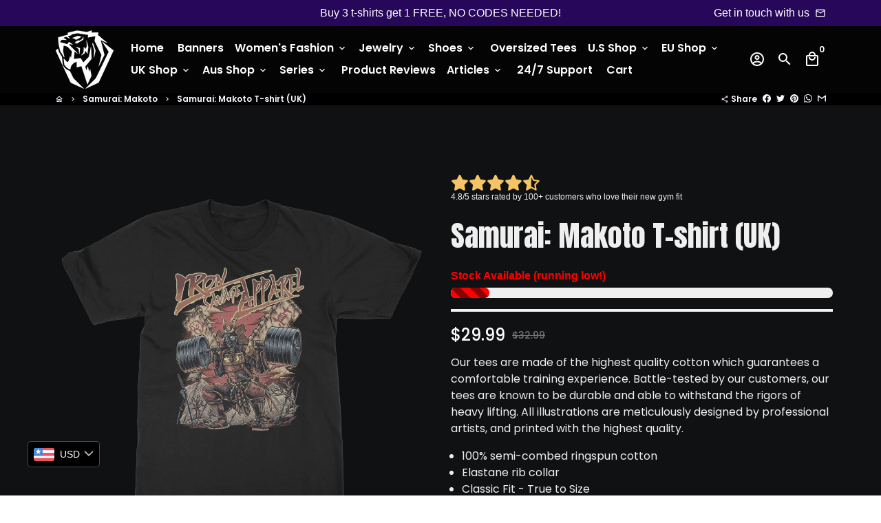

--- FILE ---
content_type: text/javascript
request_url: https://cdn.shopify.com/extensions/019a4e47-8ff0-7a2e-9499-9e16e8c940a2/upsell-hero-52/assets/storefront.min.js
body_size: 36210
content:
(()=>{var e,t,n={9854:(e,t,n)=>{"use strict";n.d(t,{A:()=>a});var o=n(935),r=n.n(o)()((function(e){return e[1]}));r.push([e.id,'body{transition:filter linear 300ms}.sc-modal-opened :not(.sch-upsell-modal-container *){z-index:1 !important}.sc-modal-opened :not(.sch-upsell-modal-container *) iframe{display:none !important}.sch-upsell-modal-container{position:absolute}.widget-preview .sch-upsell-modal-container{position:static;opacity:1}body.sc-modal-opened{overflow:hidden;pointer-events:all;position:fixed;width:100%}body.sc-modal-opened>*{filter:blur(5px)}body.sc-modal-opened.sc-no-blur>*{filter:none !important}body.sc-modal-opened .sch-upsell-modal-container{filter:none !important;opacity:1;z-index:2147483647 !important;position:absolute;top:0;bottom:0;right:0;left:0}.uh-rtl{direction:rtl}.uh-overlay,.uh-overlay *:not(svg){box-sizing:border-box}.uh-overlay{transform:translate3d(0, 0, 0);display:flex;align-items:center;justify-content:center;background-color:var(--uh-backdropColor);position:fixed;top:0;bottom:0;left:0;right:0;z-index:100000000000}.uh-overlay div:empty{display:block}.uh-overlay .uh-popup{width:100%;max-width:800px;border-radius:var(--uh-modalBorderRadius);background-color:var(--uh-modalBg);border-color:var(--uh-modalBorderColor);border-width:var(--uh-modalBorderWidth);border-style:solid;overflow:hidden;animation-duration:.5s;animation-iteration-count:1;animation-timing-function:linear;position:relative}@media screen and (max-width: 460px){.uh-overlay .uh-popup{position:fixed;top:0;bottom:0;right:0;left:0;max-height:100%;display:flex;flex-direction:column}}.uh-overlay .uh-popup .uh-popup__header{padding:1rem 2rem 1rem;background-color:var(--uh-modalHeaderBg);color:var(--uh-modalHeaderColor);font-size:var(--uh-modalHeaderFont);position:relative;z-index:11}@media screen and (max-width: 460px){.uh-overlay .uh-popup .uh-popup__header{padding:.5rem 2rem}}.uh-overlay .uh-popup .uh-popup__header p{margin:0}.uh-overlay .uh-popup .uh-popup__content{background-color:#fff;background-color:var(--uh-modal-content-bg);padding:1em 0 0;color:#000;color:var(--uh-widgetFontColor);max-height:80vh;display:flex;flex-direction:column}@media screen and (max-width: 460px){.uh-overlay .uh-popup .uh-popup__content{max-height:100% !important;height:100%;overflow:hidden}}.uh-overlay .uh-popup .uh-popup__header+.uh-popup__content{max-height:70vh}.uh-overlay .uh-popup .uh-popup__footer{border-color:var(--uh-modalFooterBorderColor);border-width:1px;border-style:solid;padding:.7rem 2rem}.uh-overlay .uh-popup .uh-close__container{position:absolute;right:0;top:0;width:32px;height:32px;z-index:30}.uh-overlay .uh-popup .uh-close__container .uh-close__btn{position:absolute;right:10px;top:17px;width:17px;height:17px;opacity:.8;font-size:0;text-indent:-10000px;cursor:pointer}@media screen and (max-width: 460px){.uh-overlay .uh-popup .uh-close__container .uh-close__btn{top:9px}}.uh-overlay .uh-popup .uh-close__container .uh-close__btn:hover{opacity:1}.uh-overlay .uh-popup .uh-close__container .uh-close__btn:before,.uh-overlay .uh-popup .uh-close__container .uh-close__btn:after{position:absolute;left:8px;content:" ";height:16px;width:2px;background-color:#333}.uh-overlay .uh-popup .uh-close__container .uh-close__btn:before{transform:rotate(45deg)}.uh-overlay .uh-popup .uh-close__container .uh-close__btn:after{transform:rotate(-45deg)}@keyframes dropOut{0%{transform:translateY(-3000px)}100%{transform:translateY(0)}}.sc-preview{height:100%}.sc-preview .uh-overlay{position:absolute;display:block}.sc-preview .uh-overlay .uh-popup{max-width:calc(100% - 20px);position:sticky;transform:none;top:20px;left:auto;margin:10px auto}.sc-preview .uh-product--full .uh-product__gallery .uh-product__gallery__preview img{max-height:50vh}.uh-message{display:block;font-size:12px;text-transform:uppercase;padding:5px 2em;line-height:20px;margin-bottom:10px;animation-name:dropOutTop;animation-duration:.5s;animation-iteration-count:1;animation-timing-function:linear;position:sticky;top:1rem;z-index:100000000;margin:1rem 2rem}.uh-message.uh-message--success{background-color:#1f6e5a;color:#fff}.uh-message.uh-message--error{background-color:#d52424;color:#fff}.uh-product__info .uh-error{padding:0}@keyframes dropOutTop{0%{top:-100px}100%{top:0}}.uh-product__info .uh-error{padding:0}.uh-products .uh-product__info-container{display:flex;align-items:center;flex:1}@media screen and (max-width: 460px){.uh-products .uh-product__info-container{flex-direction:column;gap:15px}}.uh-btn{display:block;padding:.6em 1.2em;border-radius:3px;text-decoration:none;text-align:center;border-width:var(--uh-primaryButtonBorderWidth);border-radius:var(--uh-primaryButtonBorderRadius)}.uh-btn span{color:currentColor;display:flex;align-items:center;justify-content:center;height:100%}.uh-btn span svg{margin-right:5px;max-width:15px;max-height:15px}.uh-btn:last-child{margin-right:0}.uh-btn:first-child{margin-left:0}.uh-btn.uh-btn--slim{padding:6px 15px;font-size:.8em}.uh-btn.uh-btn--loading{position:relative}.uh-btn.uh-btn--loading span{visibility:hidden}.uh-btn.uh-btn--loading:after{content:" ";border-radius:50%;width:18px;height:18px;border:3px solid rgba(0,0,0,0);border-top-color:currentColor;animation:loadingspin 1200ms infinite linear;display:block;position:absolute;left:50%;top:50%;margin-left:-9px;margin-top:-9px;border-left-color:currentColor}.uh-btn.uh-btn--big{font-size:1em;padding:.8em 1.5em}.uh-btn.uh-btn--secondary{background-color:#000;background-color:var(--uh-secondaryButtonBg);color:#fff;color:var(--uh-secondaryButtonColor);border-style:solid;border-color:var(--uh-secondaryButtonBorder);font-size:12px;font-size:var(--uh-secondaryButtonFont);border-radius:var(--uh-secondaryButtonBorderRadius)}.uh-btn.uh-btn--primary{background-color:#000;background-color:var(--uh-primaryButtonBg);color:#fff;color:var(--uh-primaryButtonColor);border-style:solid;border-color:var(--uh-primaryButtonBorder);font-size:12px;font-size:var(--uh-primaryButtonFont)}.uh-btn.uh-btn--outline{background-color:rgba(0,0,0,0);color:#fff;color:var(--uh-primaryButtonBorder);border-style:solid;border-color:var(--uh-primaryButtonBorder)}.uh-btn.uh-btn--slim{padding:.35em 1.2em}.uh-added{padding:.6rem 2rem;margin:calc(-1rem - 2px) 0 0;background-color:#f4f5f8;box-shadow:0 0 1px rgba(0,0,0,.5);position:relative;z-index:10;line-height:initial;background-color:var(--uh-justAddedBg);color:var(--uh-justAddedColor);font-size:var(--uh-justAddedFont)}.uh-added .uh-added__top{display:flex;align-items:center;gap:10px;font-size:.9em;margin-bottom:4px}.uh-added .uh-added__top .uh-added__label{opacity:.6;font-weight:bold;font-size:.9em}.uh-added .uh-added__top svg{display:block;width:18px;height:18px}.uh-added .uh-added__top a{font-size:.8em}.uh-added .uh-added__bottom{display:flex;align-items:center;gap:10px}.uh-added .uh-added__bottom .uh-added__img{min-width:50px;min-height:50px;display:flex;align-items:center;justify-content:center}@media screen and (max-width: 760px){.uh-added .uh-added__bottom .uh-added__img{display:none}}.uh-added .uh-added__bottom .uh-added__img img{max-width:50px;width:100%;height:100%}.uh-added .uh-added__bottom .uh-added__title{font-size:.9em}@media screen and (max-width: 460px){.uh-added .uh-added__bottom .uh-added__title{flex:1 100%}}.uh-added .uh-added__bottom .uh-added__cart{margin-left:auto;padding-left:10px;font-size:.8em;white-space:nowrap;position:relative}@media screen and (max-width: 460px){.uh-added .uh-added__bottom .uh-added__cart{margin-left:0;display:none}}.uh-added .uh-added__bottom .uh-added__cart:after{display:block;content:" ";position:absolute;left:0;top:0;bottom:0;border-left:1px solid currentColor;opacity:.4}.uh-added .uh-added__bottom .uh-added__cart .uh-added__subtotal{font-size:1.2em;font-weight:600}.uh-added .uh-added__bottom .uh-added__checkout{margin-left:30px}.uh-added .uh-added__bottom .uh-added__checkout .uh-btn{background-color:var(--uh-secondaryButtonBg);color:var(--uh-secondaryButtonColor);border-width:var(--uh-secondaryButtonBorderWidth);border-color:var(--uh-secondaryButtonBorder);font-size:var(--uh-secondaryButtonFont);white-space:nowrap}@media screen and (max-width: 460px){.uh-added .uh-added__bottom .uh-added__checkout{margin-left:auto}.uh-added .uh-added__bottom .uh-added__checkout .uh-btn{padding:.5em 1em !important}}.uh-scroll{position:relative;z-index:5;flex:1;overflow:hidden;height:100%}.uh-scroll .uh-products{padding:1rem 2rem}.uh-scroll .uh-product{display:flex;align-items:center;gap:15px;margin-bottom:40px}@media screen and (max-width: 460px){.uh-scroll .uh-product{flex-direction:column}}.uh-scroll .uh-product:last-child{margin-bottom:0}.uh-scroll .uh-product .uh-product__img{min-width:120px;position:relative}.uh-scroll .uh-product .uh-product__img .uh-success__icons{position:absolute;top:-10px;right:-10px;animation:appear 200ms linear;animation-iteration-count:1}.uh-scroll .uh-product .uh-product__img .uh-success__icons svg{display:block;width:22px;height:22px}.uh-scroll .uh-product .uh-product__img img{all:unset;width:100%;height:100%;max-width:120px}@media screen and (max-width: 460px){.uh-scroll .uh-product .uh-product__img img{width:100%;height:auto;max-width:70%;max-height:70%;display:block;margin:auto}}.uh-scroll .uh-product .uh-selectbox{max-width:15rem}@media screen and (max-width: 460px){.uh-scroll .uh-product .uh-selectbox{max-width:100%}}.uh-label{background-color:#328658;padding:3px 10px;border-radius:2px;color:#fff;font-size:11px;text-transform:uppercase;display:inline;text-shadow:0 1px 1px #0e4c2b}@supports(scrollbar-gutter: stable){.uh-products{scrollbar-gutter:stable}}.uh-product__atc{display:flex;margin-left:auto}@media screen and (max-width: 460px){.uh-product__atc{width:100%;margin-left:0}}.uh-product__atc .uh-btn{white-space:nowrap}.uh-product__atc .uh-product__atc__btn a{line-height:19px;height:100%}@media screen and (max-width: 460px){.uh-product__atc .uh-product__atc__btn{flex:1 100%}}.uh-quantity{all:unset;appearance:none;position:relative;display:flex;margin-right:5px;min-width:80px}.uh-quantity .uh-quantity__input{-moz-appearance:textfield;border:1px solid #e6e6e6;border-radius:2px;max-width:80px;width:100%;padding:5px 10px;outline:none;box-shadow:none;margin:0}.uh-quantity input::-webkit-outer-spin-button,.uh-quantity input::-webkit-inner-spin-button{-webkit-appearance:none}.uh-quantity .uh-quantity__controls{position:absolute;right:3px;height:calc(100% - 6px);display:flex;flex-direction:column;gap:2px;margin-top:3px}.uh-quantity .uh-quantity__controls .uh-quantity__inc,.uh-quantity .uh-quantity__controls .uh-quantity__dec{background-color:#e4e5e7;flex:1 50%;display:flex;align-items:center;justify-content:center;cursor:pointer;user-select:none}.uh-quantity .uh-quantity__controls .uh-quantity__inc svg,.uh-quantity .uh-quantity__controls .uh-quantity__dec svg{width:12px;height:12px;display:block;margin:0 3px}.uh-quantity .uh-quantity__controls .uh-quantity__inc svg path,.uh-quantity .uh-quantity__controls .uh-quantity__dec svg path{fill:#5c5f62}.uh-quantity .uh-quantity__controls .uh-quantity__inc>svg{transform:rotate(180deg)}@media screen and (max-width: 460px){.uh-product__data{width:100%}}.uh-product__data a{text-decoration:none;color:inherit;font-weight:600;font-size:14px;display:block;margin-bottom:10px}.uh-product__data .uh-product__description{opacity:.7;font-size:.85em}.uh-product__data .uh-product__description p{margin:8px 0 0 0;padding:0;line-height:1.4em}.uh-product__price{display:flex;gap:7px;align-items:center}.uh-product__price s{opacity:.6;font-size:.9em}.uh-product__price>span.money{font-weight:normal;font-size:.9em}.uh-product__price .uh-product__discount{font-size:.8em;color:#ca4e29}.uh-selectbox-error{color:#ff4500;font-weight:600;font-size:11px}.uh-selectbox{background-color:#fff;border:1px solid #e6e6e6;border-radius:0px;font-size:12px;position:relative;margin-top:10px;line-height:16px}.uh-selectbox select{all:unset;width:100%;box-sizing:border-box;padding:10px 35px 10px 15px;position:relative;z-index:2;min-width:150px;white-space:nowrap}.uh-selectbox svg{position:absolute;right:10px;top:50%;margin-top:-6px;max-width:7px;max-height:13px}.uh-scroll-outer-parent,.uh-scroll-inner-parent{max-height:calc(80vh - 160px);height:-webkit-fill-available}@media screen and (max-width: 460px){.uh-scroll-outer-parent,.uh-scroll-inner-parent{max-height:100%}}.uh-free-shipping+.uh-scroll .uh-scroll-outer-parent,.uh-free-shipping+.uh-scroll .uh-scroll-inner-parent{max-height:calc(80vh - 220px)}@media screen and (max-width: 460px){.uh-free-shipping+.uh-scroll .uh-scroll-outer-parent,.uh-free-shipping+.uh-scroll .uh-scroll-inner-parent{max-height:100%}}.uh-fomo+.uh-free-shipping+.uh-scroll .uh-scroll-outer-parent,.uh-fomo+.uh-free-shipping+.uh-scroll .uh-scroll-inner-parent{max-height:calc(80vh - 260px)}@media screen and (max-width: 460px){.uh-fomo+.uh-free-shipping+.uh-scroll .uh-scroll-outer-parent,.uh-fomo+.uh-free-shipping+.uh-scroll .uh-scroll-inner-parent{max-height:100%}}.uh-scroll-scrollbar{transition:height 300ms linear}.uh-scroll.uh-horizontal .uh-products{display:flex;gap:20px}.uh-scroll.uh-horizontal .uh-products .uh-product{flex-direction:column;width:33.3333333333%}.uh-scroll.uh-horizontal .uh-products .uh-product .uh-product__data{margin-bottom:auto}.uh-product--full{display:flex;padding:1rem 2rem;flex-wrap:wrap}.uh-product--full .uh-message{flex:1 100%;margin-top:0 !important;margin-left:0 !important;margin-right:0 !important}@media screen and (max-width: 760px){.uh-product--full{flex-direction:column}}.uh-product--full .uh-product__gallery{width:calc(55% - 1rem)}@media screen and (max-width: 760px){.uh-product--full .uh-product__gallery{width:100%}}.uh-product--full .uh-product__gallery .uh-product__gallery--sticky{position:sticky;top:1em}.uh-product--full .uh-product__gallery .uh-product__gallery__preview img{max-width:100%}.uh-product--full .uh-product__gallery .uh-product__gallery__thumbs{display:flex;gap:10px;flex-wrap:wrap}.uh-product--full .uh-product__gallery .uh-product__gallery__thumbs .uh-product__gallery__thumb{max-width:50px;max-height:50px;cursor:pointer}.uh-product--full .uh-product__gallery .uh-product__gallery__thumbs .uh-product__gallery__thumb img{object-fit:cover;max-width:100%;max-height:100%}.uh-product--full .uh-product__info{width:calc(45% - 1rem);margin-left:auto}@media screen and (max-width: 760px){.uh-product--full .uh-product__info{width:100%}}.uh-product--full .uh-product__info .uh-product__atc{margin-top:15px;width:100%}.uh-product--full .uh-product__info .uh-product__atc .uh-product__atc__btn{flex:1}.uh-product--full .uh-product-desc{font-size:13px;line-height:22px;margin-top:20px}.uh--hidden{display:none}.uh-back{margin-left:2rem}.uh-back a{color:currentColor;text-decoration:none;font-size:.9em;display:flex;align-items:center}.uh-back svg{margin-right:5px;height:13px;width:8px}.uh-fomo{border-bottom:1px solid var(--uh-justAddedBg);color:var(--uh-justAddedColor);display:flex;gap:10px;align-items:center;padding:.6em 2rem}.uh-fomo p{margin:0;max-width:100%;overflow:hidden;white-space:nowrap;text-overflow:ellipsis}@media screen and (max-width: 460px){.uh-fomo p{font-size:.87em}}.uh-fomo .sc-countdown-timer__container{margin-left:auto}.uh-free-shipping{padding:1rem 2rem}.uh-free-shipping .uh-free-shipping__progress{background-color:#dbdbdb;position:relative;width:100%}.uh-free-shipping .uh-free-shipping__bar{background-color:#c4dd92;position:absolute;left:0;top:0;bottom:0}.uh-free-shipping p{margin:0;color:#000;position:relative;z-index:100;font-size:.85em;text-align:center;display:flex;padding:4px;line-height:.85em;align-items:center;justify-content:center;gap:10px}.uh-free-shipping p>span{font-size:.8em;text-transform:uppercase;font-weight:bold}.sch-skeleton{display:block;height:1em;position:relative;overflow:hidden;background-color:rgba(161,161,179,.6);border-radius:2px}.sch-skeleton::after{position:absolute;opacity:.8;top:0;right:0;bottom:0;left:0;transform:translateX(-100%);background-image:linear-gradient(90deg, rgba(255, 255, 255, 0) 0, rgba(255, 255, 255, 0.2) 20%, rgba(255, 255, 255, 0.3) 60%, rgba(255, 255, 255, 0));animation:shimmer 1s infinite;content:""}@keyframes shimmer{100%{transform:translateX(100%)}}@keyframes appear{0%{opacity:0}100%{opacity:1}}.scsh-back{font-size:1rem;font-weight:400;line-height:2rem;text-transform:none;letter-spacing:normal;-webkit-appearance:none;appearance:none;padding:0;background:none;border:none;line-height:inherit;color:inherit;cursor:pointer;display:flex;align-items:center;color:currentColor;text-decoration:none;margin:0}.scsh-back span{display:inline-block;padding:.4rem;position:relative;line-height:0;margin-right:10px;background-color:#fff;border:1px solid currentColor}.sc-preview-message{position:absolute;left:50%;top:10px;transform:translateX(-50%);padding:10px 20px;background-color:#177c49;color:#fff;width:90%;max-width:800px;border-radius:3px;box-shadow:rgba(0,0,0,.1) 0px 10px 15px -3px,rgba(0,0,0,.05) 0px 4px 6px -2px}@keyframes loadingspin{100%{transform:rotate(360deg)}}.uh-external-button--loading{position:relative;font-size:0 !important}.uh-external-button--loading:after{content:" ";border-radius:50%;width:18px;height:18px;border:3px solid rgba(0,0,0,0);border-top-color:currentColor;animation:loadingspin 1200ms infinite linear;display:block;position:absolute;left:50%;top:50%;margin-left:-9px;margin-top:-9px;border-left-color:currentColor}[data-hero-id].mw-apo-add-to-cart-hide{display:block !important;position:static !important}.hide-cart-button[data-hero-id]{display:block !important;opacity:1 !important}',""]);const a=r},935:e=>{"use strict";e.exports=function(e){var t=[];return t.toString=function(){return this.map((function(t){var n=e(t);return t[2]?"@media ".concat(t[2]," {").concat(n,"}"):n})).join("")},t.i=function(e,n,o){"string"==typeof e&&(e=[[null,e,""]]);var r={};if(o)for(var a=0;a<this.length;a++){var i=this[a][0];null!=i&&(r[i]=!0)}for(var s=0;s<e.length;s++){var l=[].concat(e[s]);o&&r[l[0]]||(n&&(l[2]?l[2]="".concat(n," and ").concat(l[2]):l[2]=n),t.push(l))}},t}},3457:e=>{"use strict";function t(e,t){return Object.prototype.hasOwnProperty.call(e,t)}e.exports=function(e,n,o,r){n=n||"&",o=o||"=";var a={};if("string"!=typeof e||0===e.length)return a;var i=/\+/g;e=e.split(n);var s=1e3;r&&"number"==typeof r.maxKeys&&(s=r.maxKeys);var l=e.length;s>0&&l>s&&(l=s);for(var u=0;u<l;++u){var c,d,p,h,f=e[u].replace(i,"%20"),m=f.indexOf(o);m>=0?(c=f.substr(0,m),d=f.substr(m+1)):(c=f,d=""),p=decodeURIComponent(c),h=decodeURIComponent(d),t(a,p)?Array.isArray(a[p])?a[p].push(h):a[p]=[a[p],h]:a[p]=h}return a}},9737:e=>{"use strict";var t=function(e){switch(typeof e){case"string":return e;case"boolean":return e?"true":"false";case"number":return isFinite(e)?e:"";default:return""}};e.exports=function(e,n,o,r){return n=n||"&",o=o||"=",null===e&&(e=void 0),"object"==typeof e?Object.keys(e).map((function(r){var a=encodeURIComponent(t(r))+o;return Array.isArray(e[r])?e[r].map((function(e){return a+encodeURIComponent(t(e))})).join(n):a+encodeURIComponent(t(e[r]))})).filter(Boolean).join(n):r?encodeURIComponent(t(r))+o+encodeURIComponent(t(e)):""}},3215:(e,t,n)=>{"use strict";t.parse=n(3457),n(9737)},2591:(e,t,n)=>{"use strict";var o,r=function(){var e={};return function(t){if(void 0===e[t]){var n=document.querySelector(t);if(window.HTMLIFrameElement&&n instanceof window.HTMLIFrameElement)try{n=n.contentDocument.head}catch(e){n=null}e[t]=n}return e[t]}}(),a=[];function i(e){for(var t=-1,n=0;n<a.length;n++)if(a[n].identifier===e){t=n;break}return t}function s(e,t){for(var n={},o=[],r=0;r<e.length;r++){var s=e[r],l=t.base?s[0]+t.base:s[0],u=n[l]||0,c="".concat(l," ").concat(u);n[l]=u+1;var d=i(c),p={css:s[1],media:s[2],sourceMap:s[3]};-1!==d?(a[d].references++,a[d].updater(p)):a.push({identifier:c,updater:m(p,t),references:1}),o.push(c)}return o}function l(e){var t=document.createElement("style"),o=e.attributes||{};if(void 0===o.nonce){var a=n.nc;a&&(o.nonce=a)}if(Object.keys(o).forEach((function(e){t.setAttribute(e,o[e])})),"function"==typeof e.insert)e.insert(t);else{var i=r(e.insert||"head");if(!i)throw new Error("Couldn't find a style target. This probably means that the value for the 'insert' parameter is invalid.");i.appendChild(t)}return t}var u,c=(u=[],function(e,t){return u[e]=t,u.filter(Boolean).join("\n")});function d(e,t,n,o){var r=n?"":o.media?"@media ".concat(o.media," {").concat(o.css,"}"):o.css;if(e.styleSheet)e.styleSheet.cssText=c(t,r);else{var a=document.createTextNode(r),i=e.childNodes;i[t]&&e.removeChild(i[t]),i.length?e.insertBefore(a,i[t]):e.appendChild(a)}}function p(e,t,n){var o=n.css,r=n.media,a=n.sourceMap;if(r?e.setAttribute("media",r):e.removeAttribute("media"),a&&"undefined"!=typeof btoa&&(o+="\n/*# sourceMappingURL=data:application/json;base64,".concat(btoa(unescape(encodeURIComponent(JSON.stringify(a))))," */")),e.styleSheet)e.styleSheet.cssText=o;else{for(;e.firstChild;)e.removeChild(e.firstChild);e.appendChild(document.createTextNode(o))}}var h=null,f=0;function m(e,t){var n,o,r;if(t.singleton){var a=f++;n=h||(h=l(t)),o=d.bind(null,n,a,!1),r=d.bind(null,n,a,!0)}else n=l(t),o=p.bind(null,n,t),r=function(){!function(e){if(null===e.parentNode)return!1;e.parentNode.removeChild(e)}(n)};return o(e),function(t){if(t){if(t.css===e.css&&t.media===e.media&&t.sourceMap===e.sourceMap)return;o(e=t)}else r()}}e.exports=function(e,t){(t=t||{}).singleton||"boolean"==typeof t.singleton||(t.singleton=(void 0===o&&(o=Boolean(window&&document&&document.all&&!window.atob)),o));var n=s(e=e||[],t);return function(e){if(e=e||[],"[object Array]"===Object.prototype.toString.call(e)){for(var o=0;o<n.length;o++){var r=i(n[o]);a[r].references--}for(var l=s(e,t),u=0;u<n.length;u++){var c=i(n[u]);0===a[c].references&&(a[c].updater(),a.splice(c,1))}n=l}}}},9319:(e,t,n)=>{"use strict";n.d(t,{Y9:()=>o});var o={APP_HOST:"https://upsellhero.syncu.be",HUB:"https://hub.syncu.be",EXTENSION_UUID:"734192da-c932-4324-8307-a8ed8feb0282"}.TELEMETRY},2276:(e,t,n)=>{"use strict";var o,r,a;n.d(t,{Xz:()=>o,sV:()=>a}),function(e){e.AddToCartForm='[action="/cart/add"]',e.AddToCart='[action="/cart/add"] [name=add]',e.ProductPrice=".product-single__price, #productPrice-product-template, .product__price .js-price, .product--template .price__pricing-group .price-item, .product__current-price, .price__pricing-group .price-item",e.ProductVariant='[action="/cart/add"] [name=id]',e.UpsellModal="sch-upsell-modal-container",e.Preview="sc-preview"}(o||(o={})),function(e){e[e.Subscription=0]="Subscription",e[e.Onetime=1]="Onetime"}(r||(r={})),function(e){e.Rerender="upsell:hero.rerender",e.Initialized="upsell:hero.initialized",e.CartChanged="upsell:hero.cartChanged",e.CartAdded="upsell:hero.cartAdded",e.CloseModal="upsell:hero.closeModal"}(a||(a={}))},5403:(e,t,n)=>{"use strict";n.d(t,{C:()=>k});var o,r=n(1276),a=n(9745),i=n(2276),s=n(694),l=n(9820),u=n(4875),c={atc:[".add-to-cart",".add_to_cart",".add-to-cart-button",".add_to_cart_button",".button-add-to-cart",".button_add_to_cart",".add-to-cart-btn",".add_to_cart_btn",".btn-add-to-cart",".btn_add_to_cart",".addToCart",".AddToCart",".AddtoCart",".addtocart",".btn-addtocart",".btn--sticky_addtocart",".qsc-btn--add-to-cart","#add-to-cart","#add-to-cart-btn","#btn-add-to-cart","#product-add-to-cart-cloned","#addToCartButton","#addToCartBtn","#btnAddToCart","#AddToCart","#shopify_add_to_cart"].reduce((function(e,t){return e.push("button".concat(t)),e.push("input".concat(t)),e.push("a".concat(t)),e}),['form[action*="/cart/add"] button[type=submit]:not(.shopify-payment-button__button):not(.shopify-payment-button__more-options)','form[action*="/cart/add"] button[type=submit]:not([data-hero-id]):not([data-collection-product-handle]):not([data-collection-variant-id])','form[action*="/cart/add"] input[type=submit]','a[href*="/cart/add"]','form[action="/cart/add"] #button-cart',".product-atc-btn",'form[action*="/cart/add"] [data-product-add]',".btn--add-to-cart",".product-form--atc-button",".cart__checkout-btn",".product-atc__button",".complete-design-a",".product_buttonContainer-addToCart a","#mwAddToCart",'button[data-zp-link-type="cart"]','[data-action="add-to-cart"]','[data-action="AddToCart"]',"[name=add]","[name=addToCart]","[name=AddToCart]",".g-stickybar-buynow","[data-add-to-cart]",'[data-product-id][data-checkout="cart"]',".mw-apo-add-to-cart-cloned",".picky-widget:not([class*=_pickyCart]) [class*=_buttonsWrapper] .picky-bundle-add-to-cart-button"].map((function(e){return"".concat(e)})).concat((null===(o=null===window||void 0===window?void 0:window.scUpsellHero)||void 0===o?void 0:o.ATC_SELECTORS)||[])).join(", "),checkout:["[name=checkout]:not([type=hidden])","[id=mu-checkout-button]","[tac-co-cloned=true]",'input[value="Checkout"][type=submit].action_button',".checkout-button.button",".picky-widget[class*=_pickyCart] [class*=_buttonsWrapper] .picky-bundle-add-to-cart-button",".picky-cart__footer .picky-cart__button"].join(", "),shogun:['form[action="/cart/add"] .shg-btn','form[action="/cart/add.js"] .shg-btn'],pagefly:window.__pageflyProducts?['[data-pf-type="ProductATC"]',"[id^=product_form] button.button--addToCart"]:[".sc-nopagefly"]},d=n(3565),p=function(e,t){return n=void 0,o=void 0,i=function(){var n,o,a,i,s,l,c,p,h;return function(e,t){var n,o,r,a,i={label:0,sent:function(){if(1&r[0])throw r[1];return r[1]},trys:[],ops:[]};return a={next:s(0),throw:s(1),return:s(2)},"function"==typeof Symbol&&(a[Symbol.iterator]=function(){return this}),a;function s(s){return function(l){return function(s){if(n)throw new TypeError("Generator is already executing.");for(;a&&(a=0,s[0]&&(i=0)),i;)try{if(n=1,o&&(r=2&s[0]?o.return:s[0]?o.throw||((r=o.return)&&r.call(o),0):o.next)&&!(r=r.call(o,s[1])).done)return r;switch(o=0,r&&(s=[2&s[0],r.value]),s[0]){case 0:case 1:r=s;break;case 4:return i.label++,{value:s[1],done:!1};case 5:i.label++,o=s[1],s=[0];continue;case 7:s=i.ops.pop(),i.trys.pop();continue;default:if(!((r=(r=i.trys).length>0&&r[r.length-1])||6!==s[0]&&2!==s[0])){i=0;continue}if(3===s[0]&&(!r||s[1]>r[0]&&s[1]<r[3])){i.label=s[1];break}if(6===s[0]&&i.label<r[1]){i.label=r[1],r=s;break}if(r&&i.label<r[2]){i.label=r[2],i.ops.push(s);break}r[2]&&i.ops.pop(),i.trys.pop();continue}s=t.call(e,i)}catch(e){s=[6,e],o=0}finally{n=r=0}if(5&s[0])throw s[1];return{value:s[0]?s[1]:void 0,done:!0}}([s,l])}}}(this,(function(f){switch(f.label){case 0:return(0,u.Td)(),n=e.dataset,o=n.productId,a=n.productVariant,i=!1,s=null,l=null,a&&(s=parseInt(a)),s||(s=function(e){var t='select[data-productid="'.concat(e,'"][class="pf-variant-select"]'),n='input[type="hidden"][data-product-id="'.concat(e,'"]');try{var o=document.querySelector(t);if(o){var r=o.selectedOptions;return r&&r.length?parseInt(r[0].value):null}var a=document.querySelector(n);if(a)return parseInt(a.value)}catch(t){(0,d.B)("PAGEFLY ERROR: cannot retrieve selected variant id for productId=".concat(e)),console.log(t)}return null}(o)),c=window.__pageflyProducts,p=void 0===c?{}:c,(s||o&&Object.keys(p).length)&&(i=!0),i&&p[o]?(h=p[o].selected_or_first_available_variant,l=p[o].handle,s||(s=h.id)):l=function(e){var t,n,o,r;try{var a=null===(o=null===(n=null===(t=null==e?void 0:e.parentElement)||void 0===t?void 0:t.parentElement)||void 0===n?void 0:n.parentElement)||void 0===o?void 0:o.children;if(a&&a.length){var i=null===(r=a[0])||void 0===r?void 0:r.href;if(i){var s=i.split("/");return s[s.length-1]}}}catch(e){return null}return null}(e),l&&s?[4,window.UpsellHeroApi.triggerUpsellPopup(l,s,r.ON_PRODUCT_DISPLAY_TYPE,t)]:[3,2];case 1:return f.sent()||t.onClose(),[3,3];case 2:t.onClose(),f.label=3;case 3:return[2]}}))},new((a=void 0)||(a=Promise))((function(e,t){function r(e){try{l(i.next(e))}catch(e){t(e)}}function s(e){try{l(i.throw(e))}catch(e){t(e)}}function l(t){var n;t.done?e(t.value):(n=t.value,n instanceof a?n:new a((function(e){e(n)}))).then(r,s)}l((i=i.apply(n,o||[])).next())}));var n,o,a,i},h=n(3215),f=function(e,t){return n=void 0,o=void 0,i=function(){var n,o,a,i;return function(e,t){var n,o,r,a,i={label:0,sent:function(){if(1&r[0])throw r[1];return r[1]},trys:[],ops:[]};return a={next:s(0),throw:s(1),return:s(2)},"function"==typeof Symbol&&(a[Symbol.iterator]=function(){return this}),a;function s(s){return function(l){return function(s){if(n)throw new TypeError("Generator is already executing.");for(;a&&(a=0,s[0]&&(i=0)),i;)try{if(n=1,o&&(r=2&s[0]?o.return:s[0]?o.throw||((r=o.return)&&r.call(o),0):o.next)&&!(r=r.call(o,s[1])).done)return r;switch(o=0,r&&(s=[2&s[0],r.value]),s[0]){case 0:case 1:r=s;break;case 4:return i.label++,{value:s[1],done:!1};case 5:i.label++,o=s[1],s=[0];continue;case 7:s=i.ops.pop(),i.trys.pop();continue;default:if(!((r=(r=i.trys).length>0&&r[r.length-1])||6!==s[0]&&2!==s[0])){i=0;continue}if(3===s[0]&&(!r||s[1]>r[0]&&s[1]<r[3])){i.label=s[1];break}if(6===s[0]&&i.label<r[1]){i.label=r[1],r=s;break}if(r&&i.label<r[2]){i.label=r[2],i.ops.push(s);break}r[2]&&i.ops.pop(),i.trys.pop();continue}s=t.call(e,i)}catch(e){s=[6,e],o=0}finally{n=r=0}if(5&s[0])throw s[1];return{value:s[0]?s[1]:void 0,done:!0}}([s,l])}}}(this,(function(s){switch(s.label){case 0:return(0,u.Td)(),n=e.id.replace("-cloned",""),(o=function(e){var t=(0,h.parse)(window.location.search),n=null;t.variant?n=t.variant:t["?variant"]&&(n=t["?variant"]);var o=function(e){var t=window.__shgProductCallbacks,n=void 0===t?{}:t,o=window.__shgProductInits,r=void 0===o?{}:o,a=Object.keys(n).flatMap((function(t){var o=n[t].find((function(e){return"addToCart"===e.cb})).data,r=o.uuid,a=o.parentGroupUuid;return r===e?[a]:[]}));if(a&&a.length){var i=a[0],s=r.find((function(e){return e.uuid===i}));return{handle:s.productHandle,variantId:s.productVariantId}}return null}(e);if(o){var r=o.handle,a=o.variantId,i=!1;if(n){var s=function(e){var t=window.__shgProducts,n=void 0===t?{}:t,o=Object.keys(n).find((function(t){var o=n[t].variants.some((function(t){return t.id===parseInt(e)}));return o}));return o}(n);s&&(i=s===r)}return i?{handle:r,variantId:parseInt(n)}:{handle:r,variantId:parseInt(a)}}return null}(n))?(a=o.handle,i=o.variantId,[4,window.UpsellHeroApi.triggerUpsellPopup(a,i,r.ON_PRODUCT_DISPLAY_TYPE,t)]):[3,2];case 1:return s.sent()||t.onClose(),[3,3];case 2:t.onClose(),s.label=3;case 3:return[2]}}))},new((a=void 0)||(a=Promise))((function(e,t){function r(e){try{l(i.next(e))}catch(e){t(e)}}function s(e){try{l(i.throw(e))}catch(e){t(e)}}function l(t){var n;t.done?e(t.value):(n=t.value,n instanceof a?n:new a((function(e){e(n)}))).then(r,s)}l((i=i.apply(n,o||[])).next())}));var n,o,a,i},m=function(){return m=Object.assign||function(e){for(var t,n=1,o=arguments.length;n<o;n++)for(var r in t=arguments[n])Object.prototype.hasOwnProperty.call(t,r)&&(e[r]=t[r]);return e},m.apply(this,arguments)},v=function(e,t,n,o){return new(n||(n=Promise))((function(r,a){function i(e){try{l(o.next(e))}catch(e){a(e)}}function s(e){try{l(o.throw(e))}catch(e){a(e)}}function l(e){var t;e.done?r(e.value):(t=e.value,t instanceof n?t:new n((function(e){e(t)}))).then(i,s)}l((o=o.apply(e,t||[])).next())}))},g=function(e,t){var n,o,r,a,i={label:0,sent:function(){if(1&r[0])throw r[1];return r[1]},trys:[],ops:[]};return a={next:s(0),throw:s(1),return:s(2)},"function"==typeof Symbol&&(a[Symbol.iterator]=function(){return this}),a;function s(s){return function(l){return function(s){if(n)throw new TypeError("Generator is already executing.");for(;a&&(a=0,s[0]&&(i=0)),i;)try{if(n=1,o&&(r=2&s[0]?o.return:s[0]?o.throw||((r=o.return)&&r.call(o),0):o.next)&&!(r=r.call(o,s[1])).done)return r;switch(o=0,r&&(s=[2&s[0],r.value]),s[0]){case 0:case 1:r=s;break;case 4:return i.label++,{value:s[1],done:!1};case 5:i.label++,o=s[1],s=[0];continue;case 7:s=i.ops.pop(),i.trys.pop();continue;default:if(!((r=(r=i.trys).length>0&&r[r.length-1])||6!==s[0]&&2!==s[0])){i=0;continue}if(3===s[0]&&(!r||s[1]>r[0]&&s[1]<r[3])){i.label=s[1];break}if(6===s[0]&&i.label<r[1]){i.label=r[1],r=s;break}if(r&&i.label<r[2]){i.label=r[2],i.ops.push(s);break}r[2]&&i.ops.pop(),i.trys.pop();continue}s=t.call(e,i)}catch(e){s=[6,e],o=0}finally{n=r=0}if(5&s[0])throw s[1];return{value:s[0]?s[1]:void 0,done:!0}}([s,l])}}},b=function(){function e(){var e,t=this;if(this.nodes={},this.buttons={},this.isPreview=null===(e=window.scUpsellHero)||void 0===e?void 0:e.preview,this.observer=this.isPreview?null:new MutationObserver(this.observe.bind(this)),this.findVariantPrice=function(e){var t,n=null===(t=window.scUpsellHero)||void 0===t?void 0:t.product,o=0;return n&&(o=n.variants.filter((function(t){return t.id.toString()===e.toString()}))[0].price),o},this.handleClick=function(e){return function(n){var o={atc:t.handleAddToCart.bind(t),checkout:t.handleCheckout.bind(t),shogun:t.handleShogun.bind(t),pagefly:t.handlePagefly.bind(t)};o[e]&&o[e](n)}},this.setLoadingStlye=function(e){e.style.width="".concat(e.offsetWidth,"px"),e.style.height="".concat(e.offsetHeight,"px"),e.classList.add("uh-external-button--loading")},this.isPreview)return null;this.getButtons(),this.getSelectors().forEach((function(e){Array.from(t.nodes[e]).map((function(n){return t.cloneButton(n,e)}))})),this.observer.observe(document.body,{childList:!0,subtree:!0,attributes:!0}),window.scUpsellHero.buttons=this.buttons}return e.prototype.shouldSupportShogun=function(){var e,t,n=null===(t=null===(e=window.scUpsellHero)||void 0===e?void 0:e.globalSettings)||void 0===t?void 0:t.shogunSupport;return!!(0,r.isEmpty)(n)||n},e.prototype.shouldSupportPagefly=function(){var e,t,n=null===(t=null===(e=window.scUpsellHero)||void 0===e?void 0:e.globalSettings)||void 0===t?void 0:t.pageflySupport;return!!(0,r.isEmpty)(n)||n},e.prototype.getSelectors=function(){var e=this;return Object.keys(c).filter((function(t){return!("shogun"===t&&!e.shouldSupportShogun()||"pagefly"===t&&!e.shouldSupportPagefly())}))},e.prototype.getButtons=function(){var e=this;Object.keys(c).forEach((function(t){e.nodes[t]=document.querySelectorAll(c[t])}))},e.prototype.isButtonsFound=function(e){var t;return void 0===e&&(e="atc"),!!(null===(t=this.nodes[e])||void 0===t?void 0:t.length)},e.prototype.skipUpsell=function(){var e=window.scUpsellHero.modules;return!(e&&e.includes(s.vn))},e.prototype.mwApoCompat=function(e){e&&e.classList.contains("mw-apo-add-to-cart-cloned")&&e.setAttribute("data-mwapo-compat",!0)},e.prototype.cloneButton=function(e,t){var n,o,r;if(this.mwApoCompat(e),!(null===(n=null==e?void 0:e.dataset)||void 0===n?void 0:n.heroId)&&!(null===(o=null==e?void 0:e.dataset)||void 0===o?void 0:o.heroHidden)){var a=(0,u.gZ)(),i=e.cloneNode(!0);i.setAttribute("data-hero-id",a),e.setAttribute("data-hero-hidden",a),i.type&&i.setAttribute("type","button"),i.name&&i.setAttribute("name","".concat(i.name,"-cloned")),i.id&&(i.setAttribute("id","".concat(i.id,"-cloned")),this.shouldSupportShogun()&&this.applyStyles(e,i)),i.setAttribute("onClick",null);var s=null===(r=window.scUpsellHero)||void 0===r?void 0:r.customConfig;Array.isArray(null==s?void 0:s.cssClassesToFilter)&&s.cssClassesToFilter.forEach((function(e){return i.classList.remove(e)})),e.style.cssText="\n      position: fixed;\n      left: -10000px;\n      visibility: hidden;\n    ",this.buttons[a]={cloned:i,element:e},i.addEventListener("click",this.handleClick(t),{capture:!0}),i.classList.remove("hide-cart-button"),e.parentNode.insertBefore(i,e.nextSibling)}},e.prototype.applyStyles=function(e,t){var n=getComputedStyle(e);t.style.display=n.display,t.style.paddingTop=n.paddingTop,t.style.paddingLeft=n.paddingLeft,t.style.paddingBottom=n.paddingBottom,t.style.paddingRight=n.paddingRight,t.style.borderRadius=n.borderRadius,t.style.backgroundColor=n.backgroundColor,t.style.textAlign=n.textAlign,t.style.cursor=n.cursor,t.style.backgroundImage=n.backgroundImage},e.prototype.handleCheckout=function(e){return v(this,void 0,void 0,(function(){var t,n,o,a,i,l,c,d,p;return g(this,(function(h){switch(h.label){case 0:return e.preventDefault(),e.stopPropagation(),t=window.scUpsellHero,n=(0,u.jA)(),o=(0,u.Yj)(null==n?void 0:n.items,null==t?void 0:t.upsells),a=e.currentTarget,i=a.dataset.heroId,this.setLoadingStlye(a),o?(l=o.handle,c=o.variantId,d=window.UpsellHeroApi,p={trigger:s.sM,onClose:this.goToCheckout(i),executeDefaultOnClose:!1},[4,d.triggerUpsellPopup(l,c,r.IN_CART_DISPLAY_TYPE,p)]):[3,2];case 1:return h.sent()||this.buttons[i].element.click(),[3,3];case 2:this.buttons[i].element.click(),h.label=3;case 3:return a.classList.remove("uh-external-button--loading"),[2]}}))}))},e.prototype.handleShogun=function(e){this.handlePageBuilderATCClick(e,f)},e.prototype.handlePagefly=function(e){this.handlePageBuilderATCClick(e,p)},e.prototype.handlePageBuilderATCClick=function(e,t){e.preventDefault(),e.stopPropagation();var n=e.currentTarget,o=n.dataset.heroId;this.setLoadingStlye(n),t(n,{onClose:this.handleAfterClose(o)})},e.prototype.isVariantBelongsToProduct=function(e){var t,n=((null===(t=window.scUpsellHero)||void 0===t?void 0:t.product)||{}).variants;return n&&n.some((function(t){return t.id.toString()===e.toString()}))},e.prototype.findProductHandle=function(e){var t,n=((null===(t=window.scUpsellHero)||void 0===t?void 0:t.upsells)||[]).flatMap((function(t){var n=t[1],o=n.active,r=n.displayOn,a=n.products;if(o&&"product"===r&&a&&a.length){var i=a.find((function(t){return t.oid===e}));return i||[]}return[]}));return n&&n.length?n[0].handle:null},e.prototype.handleNonProductPageATCClick=function(e,t,n,o){var a,i;return v(this,void 0,void 0,(function(){var s,l,u;return g(this,(function(c){switch(c.label){case 0:return e?(s=null===(a=n.querySelector('[name="data-product-id"]'))||void 0===a?void 0:a.value,l=null===(i=n.querySelector("[name=handle]"))||void 0===i?void 0:i.value,(u=l||this.findProductHandle(parseInt(s)))&&e?(this.setLoadingStlye(o),[4,window.UpsellHeroApi.triggerUpsellPopup(u,e,r.ON_PRODUCT_DISPLAY_TYPE,t)]):[3,2]):(t.onClose(),[2]);case 1:return c.sent()||t.onClose(),[3,3];case 2:t.onClose(),c.label=3;case 3:return[2]}}))}))},e.prototype.checkAdditionalFields=function(){var e,t;if("pico-uk.myshopify.com"===(null===(t=null===(e=null===window||void 0===window?void 0:window.scCommon)||void 0===e?void 0:e.shop)||void 0===t?void 0:t.myshopify)){var n=document.querySelector("input[id=personalisedName]");if(n){var o=n.value;if((0,r.isEmpty)(o)||""===o)return alert("Please fill out the Name field"),!1}}return!0},e.prototype.findVariantId=function(e){var t,n,o,r,a=new URLSearchParams(window.location.search).get("variant");if(e&&!a){var i=null===(t=e.querySelector('[name="id"]'))||void 0===t?void 0:t.value;if(!i){var s=(null===(n=null===window||void 0===window?void 0:window.ShopifyAnalytics)||void 0===n?void 0:n.meta)||{},l=s.selectedVariantId,u=s.product,c=(null===(o=null==u?void 0:u.variants)||void 0===o?void 0:o.map((function(e){return e.id.toString()})))||[];i=l&&c.includes(l.toString())?l:null===(r=null==u?void 0:u.variants[0])||void 0===r?void 0:r.id}return i}return a},e.prototype.tryFindVariantId=function(e){var t=this;return[e.closest('[action*="/cart/add"]'),document.querySelector('[action*="/cart/add"]'),document.querySelector('[id*="product-form"]')].map((function(e){return{atcForm:e,variantId:t.findVariantId(e)}})).find((function(e){var t=e.atcForm,n=e.variantId;return null!==t&&null!==n}))},e.prototype.handleButtonClick=function(e){var t;(null===(t=this.buttons[e])||void 0===t?void 0:t.element)&&(this.buttons[e].element.style.visibility="visible",this.buttons[e].element.style.display="block !important",this.buttons[e].element.click())},e.prototype.handleAddToCart=function(e){var t,n;e.preventDefault(),e.stopPropagation();var o=e.currentTarget,r=window.UpsellHeroCustom,a=o.dataset.heroId,l=this.tryFindVariantId(o)||{},u=l.atcForm,c=l.variantId;if(document.querySelector("[tpo-validated-form=“false”]"))this.handleButtonClick(a);else if(u&&c){var d=null!==(null===(t=window.scUpsellHero)||void 0===t?void 0:t.product);if(d&&!this.isVariantBelongsToProduct(c)&&!(null==r?void 0:r.allowOwnVariants))return void this.handleButtonClick(a);var p=(null===(n=document.querySelector('[name="quantity"]'))||void 0===n?void 0:n.value)||1,h=this.findVariantPrice(c),f={onClose:this.handleAfterClose(a)};if(d){c&&(f=m(m({},f),{variantId:c,trigger:s.u2,quantity:p,price:h}));var v=new CustomEvent(i.sV.CartChanged,{detail:f});this.checkAdditionalFields()&&(window.dispatchEvent(v),(null==r?void 0:r.immediateClick)&&this.handleButtonClick(a)),this.skipUpsell()&&this.handleButtonClick(a)}else this.handleNonProductPageATCClick(c,f,u,o)}else this.handleButtonClick(a)},e.prototype.handleAfterClose=function(e){var t=this;return function(){var n,o=window.UpsellHeroCustom;(null===(n=t.buttons[e])||void 0===n?void 0:n.element)&&!(null==o?void 0:o.immediateClick)&&t.handleButtonClick(e)}},e.prototype.goToCheckout=function(e){var t=this;return function(){var n;(null===(n=t.buttons[e])||void 0===n?void 0:n.element)&&(t.buttons[e].element?t.buttons[e].element.click():window.location.href="/checkout")}},e.prototype.observe=function(e){for(var t,n=this,o=function(e){var o,a=e.type,i=e.target;if("attributes"===a){var s=i.dataset,l=i.disabled,u=i.innerHTML,d=i.classList,p=null===(t=window.scUpsellHero)||void 0===t?void 0:t.customConfig,h=Array.from(d).filter((function(e){return!((null==p?void 0:p.cssClassesToFilter)||[]).includes(e)})),f=s.heroHidden;if(f){var m=document.querySelector('[data-hero-id="'.concat(f,'"]'));m&&(m.innerHTML=u,m.className="",(o=m.classList).add.apply(o,h),l?m.setAttribute("disabled",l):m.removeAttribute("disabled")),"checkout-cloned"!==i.name&&(r.buttons[f].element=i)}}for(var v=function(e){e.nodeType===Node.ELEMENT_NODE&&r.getSelectors().forEach((function(t){var o=e.querySelectorAll(c[t]);e.matches(c[t])?n.cloneButton(e,t):o.length&&Array.from(o).map((function(e){return n.cloneButton(e,t)}))})),r.getButtons()},g=0,b=e.addedNodes;g<b.length;g++)v(b[g])},r=this,a=0,i=e;a<i.length;a++)o(i[a])},e}();const y=new b;var _,w=function(e,t,n){if(n||2===arguments.length)for(var o,r=0,a=t.length;r<a;r++)!o&&r in t||(o||(o=Array.prototype.slice.call(t,0,r)),o[r]=t[r]);return e.concat(o||Array.prototype.slice.call(t))},S=w(w([],[".text-right p.ajaxcart__price",".text-right p.ajaxcart__subtotal",".cart-drawer__subtotal-number",":not(.cart__items)[data-cart-subtotal]",":not(.cart__items)[data-subtotal]",".cart-subtotal--price > small",".sc-discount-total","[name=checkout] #revy-cart-subtotal-price",".cart-subtotal--price #revy-cart-subtotal-price","#side_cart .cart-subtotal-total",".Cart__Checkout .Button__SeparatorDot + span",".cart-drawer__subtotal-value",".ajaxcart__footer .ajaxcart__subtotal .text-right","#ajaxifyCart .cart-subtotal .cart-subtotal--price",".cart__footer .totals__subtotal-value",".cart_subtotal .money",".cart__subtotal.h3",".cart__subtotal",".total .cart_tot_price",".cart__total__money",".mu-subtotal span:last-child",".cart-form__totals .h5:last-child",".cart__recap .cart__total-container .h6:last-child"],!1),(null===(_=window.scUpsellHero)||void 0===_?void 0:_.totalSelectors)||[],!0),x=function(){function e(){var e,t,n,o=this;this.http=a.m,this.buttonsService=y,this.displayCartDiscounts=function(e){var t=e.target,n=o.getDisplayDiscountSetting();setTimeout((function(){if(!(null==t?void 0:t.querySelector)||!t.classList.contains("uh-spacer")&&!t.classList.contains("uh-new-price")){var e=o.getCartData().flatMap((function(e){var n=e.id,r=e.price,a=e.quantity,i=e.discount,s=e.type;return o.findCartElements(t,n,r,a,i,s)})).filter((function(e){return e}));if(e.length){var r=window.Shopify;e.forEach((function(e){var t,o,a=e.id,i=e.node,s=e.oldPrice,l=e.newPrice,u=!0;if((null==i?void 0:i.dataset)&&i.dataset.id){var c=i.dataset.id.split(":");u=(c.length?parseInt(c[0]):null)===a}u&&"all"===n&&(i.innerHTML='<s class="uh-new-price money" ws-currency="'.concat(null===(t=null==r?void 0:r.currency)||void 0===t?void 0:t.active,'">').concat(r.scFormatMoney(s),'</s><span class="uh-spacer">&nbsp;</span><span class="uh-new-price money" ws-currency="').concat(null===(o=null==r?void 0:r.currency)||void 0===o?void 0:o.active,'">').concat(r.scFormatMoney(l),"</span>"))}))}"none"!==n&&o.displayTotalDiscount()}}),200)},this.displayTotalDiscount=function(){var e=window.Shopify;if(o.hasDiscounts){var t=o.getTotals(),n=t.total,r=t.discountedPrice;n!==r&&document.querySelectorAll(S.join(", ")).forEach((function(t){var o,a;t.innerHTML='<s class="uh-new-price" ws-currency="'.concat(null===(o=null==e?void 0:e.currency)||void 0===o?void 0:o.active,'">').concat(e.scFormatMoney(n),'</s><span class="uh-spacer">&nbsp;</span><span class="uh-new-price money" ws-currency="').concat(null===(a=null==e?void 0:e.currency)||void 0===a?void 0:a.active,'">').concat(e.scFormatMoney(r),"</span>")}))}},this.isCartItemRow=function(e,t){var n,o;if("tr"===e.localName)return!0;var r=null==e?void 0:e.attributes,a=r?null===(n=r.getNamedItem("data-cart-item-id"))||void 0===n?void 0:n.value:null;if("cart-drawer__item"===e.className&&a&&a.startsWith(t))return!0;var i=e.className.split(" ").filter((function(e){return""!==e}));return"div"===e.localName&&"cart-item"===i[0]&&""===(null===(o=r.getNamedItem("data-item"))||void 0===o?void 0:o.value)||!("div"!==e.localName||!i.some((function(e){return"mu-cart-item"===e})))};var r=window.scCommon;(null===(e=null==r?void 0:r.shop)||void 0===e?void 0:e.cart)&&this.actualizeDiscounts(r.shop.cart),this.http.setInterceptors(["/cart/add","cart.js","/cart/change","/cart/update","/cart/clear"],(function(e,t){return n=o,r=void 0,l=function(){var n,o,r,a;return function(e,t){var n,o,r,a,i={label:0,sent:function(){if(1&r[0])throw r[1];return r[1]},trys:[],ops:[]};return a={next:s(0),throw:s(1),return:s(2)},"function"==typeof Symbol&&(a[Symbol.iterator]=function(){return this}),a;function s(s){return function(l){return function(s){if(n)throw new TypeError("Generator is already executing.");for(;a&&(a=0,s[0]&&(i=0)),i;)try{if(n=1,o&&(r=2&s[0]?o.return:s[0]?o.throw||((r=o.return)&&r.call(o),0):o.next)&&!(r=r.call(o,s[1])).done)return r;switch(o=0,r&&(s=[2&s[0],r.value]),s[0]){case 0:case 1:r=s;break;case 4:return i.label++,{value:s[1],done:!1};case 5:i.label++,o=s[1],s=[0];continue;case 7:s=i.ops.pop(),i.trys.pop();continue;default:if(!((r=(r=i.trys).length>0&&r[r.length-1])||6!==s[0]&&2!==s[0])){i=0;continue}if(3===s[0]&&(!r||s[1]>r[0]&&s[1]<r[3])){i.label=s[1];break}if(6===s[0]&&i.label<r[1]){i.label=r[1],r=s;break}if(r&&i.label<r[2]){i.label=r[2],i.ops.push(s);break}r[2]&&i.ops.pop(),i.trys.pop();continue}s=t.call(e,i)}catch(e){s=[6,e],o=0}finally{n=r=0}if(5&s[0])throw s[1];return{value:s[0]?s[1]:void 0,done:!0}}([s,l])}}}(this,(function(l){switch(l.label){case 0:return n=this.buttonsService.isButtonsFound()||this.buttonsService.isButtonsFound("shogun")||this.buttonsService.isButtonsFound("pagefly"),[4,e];case 1:if((o=l.sent())&&-1===o.indexOf("<html"))try{r=JSON.parse(o),(null==t?void 0:t.indexOf)&&t.indexOf("/cart/add")>-1&&(n||(a=new CustomEvent(i.sV.CartChanged,{detail:{variantId:r.variant_id,trigger:s.u2}}),window.dispatchEvent(a))),this.setCartData(r);try{this.actualizeDiscounts(r)}catch(e){}}catch(e){console.log(e)}return[2]}}))},new((a=void 0)||(a=Promise))((function(e,t){function o(e){try{s(l.next(e))}catch(e){t(e)}}function i(e){try{s(l.throw(e))}catch(e){t(e)}}function s(t){var n;t.done?e(t.value):(n=t.value,n instanceof a?n:new a((function(e){e(n)}))).then(o,i)}s((l=l.apply(n,r||[])).next())}));var n,r,a,l}));var l=null===(n=null===(t=window.scCommon)||void 0===t?void 0:t.shop)||void 0===n?void 0:n.cart;l&&sessionStorage.setItem(s.Fl,JSON.stringify(l)),this.displayDiscounts(),this.insertMissingDiscountCodes()}return e.prototype.insertMissingDiscountCodes=function(){var e,t;if("skin-and-glory.myshopify.com"===(null===(t=null===(e=null===window||void 0===window?void 0:window.scCommon)||void 0===e?void 0:e.shop)||void 0===t?void 0:t.myshopify)){var n=document.querySelector("[name=discount]"),o=this.findLatestAppliedDiscount();!n||n.value||(0,r.isEmpty)(o)||(n.value=o)}},e.prototype.findLatestAppliedDiscount=function(){var e=this.getUpsellDiscountsAsJson(),t=Object.keys(e).flatMap((function(t){var n=e[t],o=n.code,r=n.created_at;return n.triggerAdded?[{code:o,date:r}]:[]}));return t&&t.length?t.sort((function(e,t){return e.date<t.date?1:-1}))[0].code:null},e.prototype.getDisplayDiscountSetting=function(){var e=window.scUpsellHero.globalSettings;return(null==e?void 0:e.displayDiscount)||r.SETTING_DISPLAY_DISCOUNT_DEFAULT},e.prototype.displayDiscounts=function(){var e=this;"none"!==this.getDisplayDiscountSetting()&&(window.addEventListener("DOMNodeInserted",this.displayCartDiscounts),setTimeout((function(){e.displayCartDiscounts({})}),1200))},e.prototype.getUpsellDiscountsAsJson=function(){return l.w.getItem(s.Fd)},e.prototype.setUpsellDiscounts=function(e){l.w.setItem(s.Fd,e)},e.prototype.actualizeDiscounts=function(e){var t=this,n=e.items;if(n){var o=n.map((function(e){return e.id.toString()})),r=this.getUpsellDiscountsAsJson();Object.keys(r).forEach((function(e){var n=r[e],a=n.triggerVariantId,i=n.triggerAdded,s=n.price_rule_id,l=n.id,u=n.code;!o.includes("".concat(a))&&i?(t.deleteDiscountCode(s,l,u),delete r[e]):o.includes(e)||(t.deleteDiscountCode(s,l,u),delete r[e],t.findAndApplyAnotherDiscountFromSameTrigger(r,a))})),this.setUpsellDiscounts(r)}},e.prototype.findAndApplyAnotherDiscountFromSameTrigger=function(e,t){var n=Object.keys(e).find((function(n){return e[n].triggerVariantId===t}));if(n){var o=e[n].code;(0,u.w9)(this.http,o)}},e.prototype.deleteDiscountCode=function(e,t,n){return(0,u.iN)(this.http,n),this.http.delete("/a/upsellhero/api/upsell/discount",{priceRuleId:e,id:t})},e.prototype.getCartData=function(){var e=this.getUpsellDiscountsAsJson(),t=(0,u.jA)();if(t&&t.items){var n=t.items.map((function(t){var n=t.id,o=t.price,r=t.line_price,a=t.quantity,i=e[n];if(i){var s=i.discountType;return{id:n,price:o,line_price:r,quantity:a,discount:i.discountValue,type:s}}return null}));return n.filter((function(e){return e}))}return[]},e.prototype.setCartData=function(e){var t,n=e.item_count,o=e.id,r=e.items;n?t=e:(t=JSON.parse(sessionStorage.getItem(s.Fl)))&&(o?t.items.push(e):r&&(t.items=w(w([],t.items,!0),e,!0))),sessionStorage.setItem(s.Fl,JSON.stringify(t))},e.prototype.hasDiscounts=function(){var e=this.getUpsellDiscountsAsJson();return!!Object.keys(e).length},e.prototype.getTotals=function(e){void 0===e&&(e=null);var t=this.getUpsellDiscountsAsJson(),n=e||(0,u.jA)(),o=n.total_price,a=0,i=0;return n&&n.items&&n.items.forEach((function(e){var n=e.id,o=e.line_price,s=e.quantity,l=t[n];if(l){var u=l.discountValue,c=l.discountType,d=(0,r.calcDiscountedPrice)(o,u,c,s);a+=d}else a+=o;i+=s})),{total:o,discountedPrice:a=Math.round(a),itemCount:i}},e.prototype.findParentById=function(e,t,n){for(var o=e,r=0;o&&r<t;){if(n(o))return o;o=o.parentNode,r++}return null},e.prototype.collectNodes=function(e){var t=[],n=null;do{(n=e.iterateNext())&&t.push(n)}while(n);return t},e.prototype.getPriceNodes=function(e,t,n,o,a,i,l,u){var c=this,d=[],p=document.evaluate(e,l,null,XPathResult.ORDERED_NODE_ITERATOR_TYPE,null),h=this.collectNodes(p);return(h=h.filter((function(e){return!("s"===e.tagName.toLowerCase()||(null==e?void 0:e.classList)&&e.classList.contains("uh-new-price"))}))).forEach((function(e){if(!c.findParentById(e,3,(function(e){return e.id===s.O3}))){var l=n,p=l;p=(0,r.calcDiscountedPrice)(n,o,a),u&&(l*=i,p*=i),d.push({id:t,node:e,oldPrice:l,newPrice:p})}})),d},e.prototype.findCartElements=function(e,t,n,o,r,a){var i=[];try{var s,l=window.Shopify,u=window.UpsellHeroCustom;if(s=e&&e.querySelector?e.querySelector('[href*="variant='.concat(t,'"], [data-cart-item*="').concat(t,'"], [data-cart-item-url*="').concat(t,'"]')):document.querySelector('form[action^="/cart"][method=post] [href*="variant='.concat(t,'"], .cart [href*="variant=').concat(t,'"], form[action="/cart"][method=post] [data-cart-item*="').concat(t,'"], form[action="/cart"][method=post] [data-cart-item-url*="').concat(t,'"]')),l&&l.scFormatMoney&&s&&this.hasDiscounts()){var c=document.querySelectorAll('[data-uh-price-id="'.concat(t,'"]'));if(null==c?void 0:c.length)c.forEach((function(e){return i.push(e)}));else for(var d=".//*[(local-name()='span' or local-name()='p' or local-name()='b' or local-name()='div' or local-name()='dd' or local-name()='td') and contains(text(),'".concat(l.scFormatMoney(n),"')]"),p=".//*[(local-name()='span' or local-name()='p' or local-name()='b' or local-name()='div' or local-name()='dd' or local-name()='td') and contains(text(),'".concat(l.scFormatMoney(n*o),"')]"),h=s,f=0,m=!1,v=document.querySelector(".icartShopifyCartContent")?5:4;f<((null==u?void 0:u.findCartThreeshold)||v)&&!i.length&&!m;)h="tr"===h.localName?h:h.parentNode,this.isCartItemRow(h,t)&&(m=!0),this.getPriceNodes(d,t,n,r,a,o,h,!1).forEach((function(e){return i.push(e)})),this.getPriceNodes(p,t,n,r,a,o,h,!0).forEach((function(e){return i.push(e)})),f++}}catch(e){return null}return i},e}(),k=new x},6863:(e,t,n)=>{"use strict";n.d(t,{e:()=>o});var o=new(function(){function e(){}return e.prototype.findAll=function(){var e={};return document.cookie.split(";").map((function(e){return e.replace(/^\s+/,"").replace(/\s+$/,"")})).forEach((function(t){var n=t.split("="),o=n[0],r=null;n.length>1&&(r=n.slice(1).join("")),e[o]=r})),e},e.prototype.find=function(e){var t=null,n=this.findAll();return Object.keys(n).forEach((function(o){o===e&&(t=n[o])})),t},e.prototype.create=function(e,t,n){void 0===n&&(n=null);var o=new Date,r=n?1e3*n:864e5,a=new Date(o.getTime()+r).toUTCString(),i={name:encodeURIComponent(t),expires:a,path:"/"},s=Object.keys(i).map((function(t){return["name"===t?e:t,i[t]].join("=")})).join(";");document.cookie=s},e.prototype.destroy=function(e){this.create(e,null,-1e6)},e}())},9745:(e,t,n)=>{"use strict";n.d(t,{m:()=>i});var o=function(){return o=Object.assign||function(e){for(var t,n=1,o=arguments.length;n<o;n++)for(var r in t=arguments[n])Object.prototype.hasOwnProperty.call(t,r)&&(e[r]=t[r]);return e},o.apply(this,arguments)},r=function(e,t,n,o){return new(n||(n=Promise))((function(r,a){function i(e){try{l(o.next(e))}catch(e){a(e)}}function s(e){try{l(o.throw(e))}catch(e){a(e)}}function l(e){var t;e.done?r(e.value):(t=e.value,t instanceof n?t:new n((function(e){e(t)}))).then(i,s)}l((o=o.apply(e,t||[])).next())}))},a=function(e,t){var n,o,r,a,i={label:0,sent:function(){if(1&r[0])throw r[1];return r[1]},trys:[],ops:[]};return a={next:s(0),throw:s(1),return:s(2)},"function"==typeof Symbol&&(a[Symbol.iterator]=function(){return this}),a;function s(s){return function(l){return function(s){if(n)throw new TypeError("Generator is already executing.");for(;a&&(a=0,s[0]&&(i=0)),i;)try{if(n=1,o&&(r=2&s[0]?o.return:s[0]?o.throw||((r=o.return)&&r.call(o),0):o.next)&&!(r=r.call(o,s[1])).done)return r;switch(o=0,r&&(s=[2&s[0],r.value]),s[0]){case 0:case 1:r=s;break;case 4:return i.label++,{value:s[1],done:!1};case 5:i.label++,o=s[1],s=[0];continue;case 7:s=i.ops.pop(),i.trys.pop();continue;default:if(!((r=(r=i.trys).length>0&&r[r.length-1])||6!==s[0]&&2!==s[0])){i=0;continue}if(3===s[0]&&(!r||s[1]>r[0]&&s[1]<r[3])){i.label=s[1];break}if(6===s[0]&&i.label<r[1]){i.label=r[1],r=s;break}if(r&&i.label<r[2]){i.label=r[2],i.ops.push(s);break}r[2]&&i.ops.pop(),i.trys.pop();continue}s=t.call(e,i)}catch(e){s=[6,e],o=0}finally{n=r=0}if(5&s[0])throw s[1];return{value:s[0]?s[1]:void 0,done:!0}}([s,l])}}},i=new(function(){function e(){}return e.prototype.get=function(e,t,n,o){return void 0===t&&(t="json"),void 0===n&&(n={}),void 0===o&&(o={}),r(this,void 0,Promise,(function(){var r,i,s,l,u,c,d;return a(this,(function(a){switch(a.label){case 0:return a.trys.push([0,5,,6]),r=Object.keys(n).map((function(e){return"".concat(encodeURIComponent(e),"=").concat(encodeURIComponent(n[e]))})).join("&"),[4,fetch("".concat(e).concat(r?"?".concat(r):""),o)];case 1:return[4,(i=a.sent()).text()];case 2:return s=a.sent(),"json"===t&&(s=s.length?JSON.parse(s):{}),s&&"text"===t&&s.indexOf('http-equiv="refresh"')>-1&&(l=/content="0;\s*URL=([^"]+)[^>]+>/gim.exec(s))&&l[1]?[4,this.get(l[1],"text")]:[3,4];case 3:(u=a.sent()).data&&(s=u.data),a.label=4;case 4:return c=i.status,[2,{data:s,status:c}];case 5:return d=a.sent(),[2,{data:{},status:parseInt(d.message)||0}];case 6:return[2]}}))}))},e.prototype.post=function(e,t,n,o,r){return void 0===n&&(n={}),void 0===o&&(o="json"),void 0===r&&(r={}),this.query(e,"POST",t,n,o,r)},e.prototype.head=function(e,t){return void 0===t&&(t={}),r(this,void 0,Promise,(function(){return a(this,(function(n){switch(n.label){case 0:return[4,fetch(e,o({method:"HEAD"},t))];case 1:return[2,{status:n.sent().status}]}}))}))},e.prototype.put=function(e,t,n,o,r){return void 0===n&&(n={}),void 0===o&&(o="json"),void 0===r&&(r={}),this.query(e,"PUT",t,n,o,r)},e.prototype.delete=function(e,t){return this.query(e,"DELETE",t)},e.prototype.query=function(e,t,n,i,s,l){return void 0===i&&(i={}),void 0===s&&(s="json"),void 0===l&&(l={}),r(this,void 0,Promise,(function(){var r,u,c,d;return a(this,(function(a){switch(a.label){case 0:return a.trys.push([0,3,,4]),r="string"==typeof n?n:JSON.stringify(n),[4,fetch(e,o({method:t,mode:"cors",cache:"no-cache",credentials:"same-origin",headers:o(o({},l),{"Content-Type":"application/json"}),redirect:"follow",referrerPolicy:"no-referrer",body:r},i))];case 1:return[4,(u=a.sent()).text()];case 2:return c=a.sent(),[2,{data:c="json"===s&&c.length?JSON.parse(c):{},status:u.status}];case 3:return d=a.sent(),[2,{data:{},status:parseInt(d.message)||0}];case 4:return[2]}}))}))},e.prototype.setInterceptors=function(e,t,n){void 0===n&&(n=null),this.setXmlHttpInterceptor(e,t),this.setJqueryAjaxInterceptor(e,t),this.setFetchInterceptor(e,t,n)},e.prototype.setXmlHttpInterceptor=function(e,t){var n=XMLHttpRequest.prototype.open;XMLHttpRequest.prototype.open=function(o,r){this.addEventListener("load",(function(){!e.some((function(e){return r.indexOf(e)>-1&&-1===r.indexOf("intercept=false")}))||""!==this.responseType&&"text"!==this.responseType||t(this.responseText,r)})),n.apply(this,arguments)}},e.prototype.setJqueryAjaxInterceptor=function(e,t){var n;(null===window||void 0===window?void 0:window.jQuery)&&(null===(n=null===window||void 0===window?void 0:window.jQuery(document))||void 0===n?void 0:n.ajaxSuccess)&&window.jQuery(document).ajaxSuccess((function(n,o,r){if(r){var a=r.url;e.some((function(e){return a.indexOf(e)>-1&&-1===a.indexOf("intercept=false")}))&&t(o.responseText,a)}}))},e.prototype.setFetchInterceptor=function(e,t,n){var o=this,i=window.fetch;window.fetch=function(){for(var s=[],l=0;l<arguments.length;l++)s[l]=arguments[l];return function(s){return r(o,void 0,void 0,(function(){var o,r,l,u;return a(this,(function(a){switch(a.label){case 0:return n&&n(s),(null==(o=s[0])?void 0:o.url)&&(o=o.url),[4,i.apply(void 0,s)];case 1:return r=a.sent(),l=e.some((function(e){return o.indexOf(e)>-1&&-1===o.indexOf("intercept=false")})),u=r.clone(),l&&t(u.text(),o),[2,r]}}))}))}(s)}},e.prototype.parseQuery=function(e){var t={};return e.substring(e.indexOf("?")+1).split("&").forEach((function(e){var n=e.split("=");t[decodeURIComponent(n[0])]=decodeURIComponent(n[1]||"")})),t},e}())},3116:(e,t,n)=>{"use strict";n.d(t,{X:()=>i});var o=n(694),r=function(e,t,n,o){return new(n||(n=Promise))((function(r,a){function i(e){try{l(o.next(e))}catch(e){a(e)}}function s(e){try{l(o.throw(e))}catch(e){a(e)}}function l(e){var t;e.done?r(e.value):(t=e.value,t instanceof n?t:new n((function(e){e(t)}))).then(i,s)}l((o=o.apply(e,t||[])).next())}))},a=function(e,t){var n,o,r,a,i={label:0,sent:function(){if(1&r[0])throw r[1];return r[1]},trys:[],ops:[]};return a={next:s(0),throw:s(1),return:s(2)},"function"==typeof Symbol&&(a[Symbol.iterator]=function(){return this}),a;function s(s){return function(l){return function(s){if(n)throw new TypeError("Generator is already executing.");for(;a&&(a=0,s[0]&&(i=0)),i;)try{if(n=1,o&&(r=2&s[0]?o.return:s[0]?o.throw||((r=o.return)&&r.call(o),0):o.next)&&!(r=r.call(o,s[1])).done)return r;switch(o=0,r&&(s=[2&s[0],r.value]),s[0]){case 0:case 1:r=s;break;case 4:return i.label++,{value:s[1],done:!1};case 5:i.label++,o=s[1],s=[0];continue;case 7:s=i.ops.pop(),i.trys.pop();continue;default:if(!((r=(r=i.trys).length>0&&r[r.length-1])||6!==s[0]&&2!==s[0])){i=0;continue}if(3===s[0]&&(!r||s[1]>r[0]&&s[1]<r[3])){i.label=s[1];break}if(6===s[0]&&i.label<r[1]){i.label=r[1],r=s;break}if(r&&i.label<r[2]){i.label=r[2],i.ops.push(s);break}r[2]&&i.ops.pop(),i.trys.pop();continue}s=t.call(e,i)}catch(e){s=[6,e],o=0}finally{n=r=0}if(5&s[0])throw s[1];return{value:s[0]?s[1]:void 0,done:!0}}([s,l])}}},i=function(e,t){var i=this;this.isPreview=!1,this.scUpsellHero=null,this.modules=[{name:o.Q1,condition:function(){return!0}},{name:o.vn,condition:function(){var e,t,n,o,r;return(null===(e=i.scUpsellHero)||void 0===e?void 0:e.product)&&((null===(n=null===(t=i.scUpsellHero)||void 0===t?void 0:t.manual)||void 0===n?void 0:n.length)||(null===(o=Object.keys(i.scUpsellHero.triggerVariants))||void 0===o?void 0:o.length)||(null===(r=i.scUpsellHero.smart)||void 0===r?void 0:r.length)||i.isPreview)}}],this.importModule=function(e,t,o){return void 0===t&&(t={}),void 0===o&&(o=null),r(i,void 0,Promise,(function(){var r;return a(this,(function(a){switch(a.label){case 0:return[4,n(4618)("./".concat(e,"/"))];case 1:return r=a.sent(),console.log("Upsell hero import module: ".concat(e)),r.default(t),o&&o(),[2]}}))}))},this.impotModuleWithConditions=function(e){return r(i,void 0,Promise,(function(){var t,n,o;return a(this,(function(r){switch(r.label){case 0:return t=e.name,n=e.condition,(o=n())?[4,this.importModule(t,o)]:[3,2];case 1:r.sent(),this.scUpsellHero.modules||(this.scUpsellHero.modules=[]),this.scUpsellHero.modules.push(t),r.label=2;case 2:return[2]}}))}))},this.importModules=function(){i.modules.forEach((function(e){return i.impotModuleWithConditions(e)}))},this.findAndImportModule=function(e){return r(i,void 0,Promise,(function(){var t;return a(this,(function(n){switch(n.label){case 0:return t=this.modules.find((function(t){return t.name===e})),t?[4,this.impotModuleWithConditions(t)]:[3,2];case 1:n.sent(),n.label=2;case 2:return[2]}}))}))},this.isPreview=t,this.scUpsellHero=e}},9820:(e,t,n)=>{"use strict";n.d(t,{w:()=>r});var o=function(){return o=Object.assign||function(e){for(var t,n=1,o=arguments.length;n<o;n++)for(var r in t=arguments[n])Object.prototype.hasOwnProperty.call(t,r)&&(e[r]=t[r]);return e},o.apply(this,arguments)},r=new(function(){function e(){}return e.prototype.setItem=function(e,t){localStorage.setItem(e,JSON.stringify(t))},e.prototype.getItem=function(e){var t=JSON.parse(localStorage.getItem(e));return null===t?{}:t},e.prototype.clearItem=function(e){localStorage.removeItem(e)},e.prototype.addToItem=function(e,t){var n=this.getItem(e),r=o(o({},n),t);this.setItem(e,r)},e}())},3565:(e,t,n)=>{"use strict";n.d(t,{B:()=>o});var o=function(e){navigator.sendBeacon&&navigator.sendBeacon("/a/upsellhero/api/log-info",JSON.stringify({message:e}))}},2626:(e,t,n)=>{"use strict";n.d(t,{z:()=>c});var o=n(1276),r=n(694),a=n(1717),i=n(9745),s=n(6863),l=function(){return l=Object.assign||function(e){for(var t,n=1,o=arguments.length;n<o;n++)for(var r in t=arguments[n])Object.prototype.hasOwnProperty.call(t,r)&&(e[r]=t[r]);return e},l.apply(this,arguments)},u=function(e,t,n,o){var r,a=arguments.length,i=a<3?t:null===o?o=Object.getOwnPropertyDescriptor(t,n):o;if("object"==typeof Reflect&&"function"==typeof Reflect.decorate)i=Reflect.decorate(e,t,n,o);else for(var s=e.length-1;s>=0;s--)(r=e[s])&&(i=(a<3?r(i):a>3?r(t,n,i):r(t,n))||i);return a>3&&i&&Object.defineProperty(t,n,i),i},c=new(function(){function e(){this.SESSION_TIME_MIN=120,this.http=i.m,this.displayEvents=[],this.addEvents=[],this.debug=!1,this.init()}return e.prototype.purgeDisplayEvents=function(){this.displayEvents=[]},e.prototype.purgeAddEvents=function(){this.addEvents=[]},e.prototype.purgeLocalStorage=function(){localStorage.removeItem(r.aF)},e.prototype.init=function(){var e=this,t=window.Shopify||{},n=t.Checkout,a=t.checkout;if(n&&("thank_you"===n.page||n.isOrderStatusPage)){this.debug&&this.sendLogMessage("TY page checkout ".concat(JSON.stringify(a)));try{var i=n.cartToken;if(i||(i=s.e.find("cart")),this.debug&&this.sendLogMessage("TY page cartId ".concat(i)),!a)return;var u=a.email,c=a.line_items,d=a.order_id,p=this.getPersistentProductsInfo();if(this.debug&&this.sendLogMessage("ORDER ".concat(d,": TY page products info ").concat(JSON.stringify(p))),!p)return;var h=c.map((function(t){var n=t.product_id,o=t.variant_id,r=t.price,a=t.quantity,i=t.discount_allocations,s=e.getProductKey(n,o),u=p[s];if(e.debug&&e.sendLogMessage("ORDER ".concat(d,": TY page item ").concat(s," info ").concat(JSON.stringify(u))),u){var c=u.model,h=u.ruleId,f=u.displayOn,m=c?{model:c,displayOn:f}:{ruleId:h,displayOn:f};e.debug&&e.sendLogMessage("ORDER ".concat(d,": TY page item details ").concat(JSON.stringify(m))),e.debug&&e.sendLogMessage("ORDER ".concat(d,": TY page discounts ").concat(JSON.stringify(i)));var v=i.length?i.map((function(e){return parseFloat(e.amount)})).reduce((function(e,t){return e+t}),0):0;return e.debug&&e.sendLogMessage("ORDER ".concat(d,": TY page total discount ").concat(v)),l({productId:n,variantId:o,quantity:a,price:parseFloat(r),discount:v},m)}}));this.debug&&this.sendLogMessage("ORDER ".concat(d,": TY page items ").concat(JSON.stringify(h)));var f=h.filter((function(e){return e}));if(!f.length)return;var m=f.filter((function(e){return e.displayOn===o.ON_PRODUCT_DISPLAY_TYPE})),v=f.filter((function(e){return e.displayOn===o.IN_CART_DISPLAY_TYPE})),g=[m.length>0?{widgetId:r.Xd,displayOn:o.ON_PRODUCT_DISPLAY_TYPE,userId:u,items:m,cartId:i,orderId:d}:null,v.length>0?{widgetId:r.Xd,displayOn:o.IN_CART_DISPLAY_TYPE,userId:u,items:v,cartId:i,orderId:d}:null].filter((function(e){return e}));this.debug&&this.sendLogMessage("ORDER ".concat(d,": TY page send events ").concat(JSON.stringify(g))),g.length>0&&this.sendEvents(o.CHECKOUT_EVENT,g)}finally{this.purgeLocalStorage()}}},e.prototype.findEvent=function(e,t,n){return e.find((function(e){return e.productId===t&&e.displayOn===n}))},e.prototype.createUpsellWidgetEvent=function(e,t,n,o){return void 0===o&&(o=void 0),{widgetId:r.Xd,displayOn:n,productId:e,cartId:t,ruleId:o,items:[]}},e.prototype.getProductKey=function(e,t){return"".concat(e,"_").concat(t)},e.prototype.getPersistentProductsInfo=function(){return JSON.parse(localStorage.getItem(r.aF))},e.prototype.productsToDisplayedEventItems=function(e){return e.map((function(e){var t=e.model;return{productId:e.id,model:t}}))},e.prototype.productsToAddedEventItems=function(e){return e.map((function(e){var t=e.model;return{productId:e.id,variantId:e.variantId,quantity:e.quantity,price:e.price,model:t}}))},e.prototype.addItems=function(e,t){t.forEach((function(t){return e.push(t)}))},e.prototype.addEventAndItems=function(e,t,n,o,r,a,i){var s=this.findEvent(e,t,i),l=a(n);s||(s=this.createUpsellWidgetEvent(t,o,i,r),e.push(s));var u=s.items;this.addItems(u,l);var c=this.deduplicateEventItems(u);u.length=0,this.addItems(u,c)},e.prototype.addUpsellDisplayedProducts=function(e,t,n,o,r){void 0===o&&(o=void 0),void 0===r&&(r=void 0),0!==t.length&&this.addEventAndItems(this.displayEvents,e,t,o,r,this.productsToDisplayedEventItems,n)},e.prototype.updateClickedProduct=function(e,t,n,o,a){var i=this.getProductKey(e,t),s=new Date,u=function(e){var t,u=l(l({},e),((t={})[i]={model:n,ruleId:o,date:s,displayOn:a},t));localStorage.setItem(r.aF,JSON.stringify(u))},c=this.getPersistentProductsInfo()||{},d=c[i];if(d){var p=d.date,h=new Date(Date.parse(p));(s.getTime()-h.getTime())/1e3/60>this.SESSION_TIME_MIN&&u(c)}else u(c)},e.prototype.addUpsellClickedProduct=function(e,t,n,o,r,a,i,s){this.debug&&this.sendLogMessage("ADD UPSELL TO CART: product=".concat(e,", variant=").concat(n,", clicked=").concat(t.id,", quantity=").concat(o,", price=").concat(r,", cartId=").concat(a,", ruleId=").concat(i,", displayOn=").concat(s));var l=t.id,u=t.model,c=[{id:l,variantId:n,quantity:o,price:r,model:u}];this.addEventAndItems(this.addEvents,e,c,a,i,this.productsToAddedEventItems,s),this.debug&&this.sendLogMessage("ADD EVENT ADDED ".concat(JSON.stringify(this.addEvents))),this.updateClickedProduct(l,n,u,i,s),this.debug&&this.sendLogMessage("LOCAL STORAGE UPDATED ".concat(JSON.stringify(this.getPersistentProductsInfo())))},e.prototype.postToUrl=function(e,t){this.isPreviewMode()||(navigator.sendBeacon?navigator.sendBeacon(e,JSON.stringify(t)):this.http.post(e,t))},e.prototype.sendLogMessage=function(e){this.postToUrl("/a/upsellhero/api/log-info",{message:e})},e.prototype.deduplicateEventItems=function(e){return(0,o.distinct)(e,(function(e){var t=e.productId,n=e.variantId,o=e.model;return"".concat(t,"|").concat(n,"|").concat(o)}))},e.prototype.sendEvents=function(e,t){var n="/a/upsellhero/api/metrics/".concat(e);this.postToUrl(n,t)},e.prototype.sendDisplayEvents=function(){this.displayEvents.length>0&&(this.sendEvents(o.DISPLAY_EVENT,this.displayEvents),this.purgeDisplayEvents())},e.prototype.isPreviewMode=function(){return window.self!==window.top||window.location.href.indexOf("upsell_hero_preview")>-1},e.prototype.sendAddEvents=function(){var e,t;if(this.addEvents.length>0){var n=null===(t=null===(e=null===window||void 0===window?void 0:window.Shopify)||void 0===e?void 0:e.checkout)||void 0===t?void 0:t.order_id,r=this.addEvents.map((function(e){return l(l({},e),{orderId:n})}));this.sendEvents(o.ADD_EVENT,r),this.purgeAddEvents()}},e.prototype.sendAllStatsEvents=function(){this.sendDisplayEvents(),this.sendAddEvents()},u([a.W],e.prototype,"init",null),u([a.W],e.prototype,"findEvent",null),u([a.W],e.prototype,"createUpsellWidgetEvent",null),u([a.W],e.prototype,"getProductKey",null),u([a.W],e.prototype,"getPersistentProductsInfo",null),u([a.W],e.prototype,"productsToDisplayedEventItems",null),u([a.W],e.prototype,"productsToAddedEventItems",null),u([a.W],e.prototype,"addItems",null),u([a.W],e.prototype,"addEventAndItems",null),u([a.W],e.prototype,"addUpsellDisplayedProducts",null),u([a.W],e.prototype,"updateClickedProduct",null),u([a.W],e.prototype,"addUpsellClickedProduct",null),u([a.W],e.prototype,"postToUrl",null),u([a.W],e.prototype,"sendLogMessage",null),u([a.W],e.prototype,"deduplicateEventItems",null),u([a.W],e.prototype,"sendEvents",null),u([a.W],e.prototype,"sendDisplayEvents",null),u([a.W],e.prototype,"isPreviewMode",null),u([a.W],e.prototype,"sendAddEvents",null),u([a.W],e.prototype,"sendAllStatsEvents",null),e}())},694:(e,t,n)=>{"use strict";n.d(t,{Fd:()=>d,Fl:()=>p,NW:()=>u,O3:()=>c,Q1:()=>v,Xd:()=>a,aF:()=>s,hp:()=>l,sM:()=>f,u2:()=>h,vn:()=>m});var o,r=n(1276),a="upsell",i="upsellhero",s="".concat(i,"_WghSAuhkAF"),l="".concat(i,"_Gne6cS2HjG"),u=((o={})[r.MODEL_FBT]=0,o[r.MODEL_TRENDING]=1,o[r.MODEL_BEST_SELLING_BY_VENDOR]=2,o[r.MODEL_BEST_SELLING]=3,o),c="productPriceWrapper",d="".concat(i,"_discounts"),p="".concat(i,"_cart"),h="ADD_TO_CART",f="IN_CART",m="upsell-modal",v="upsellhero-api"},1717:(e,t,n)=>{"use strict";n.d(t,{W:()=>r});var o=n(9319),r=function(e,t,n){var r=n.value;"function"==typeof r&&(n.value=function(){for(var e=[],n=0;n<arguments.length;n++)e[n]=arguments[n];if("false"===o.Y9)return r.apply(this,e);try{return r.apply(this,e)}catch(e){!function(e,t){var n,o,r,a=e.stack||"".concat(t,": ").concat(e.message),i=(r=(o=navigator.userAgent).match(/(opera|chrome|safari|firefox|msie|trident(?=\/))\/?\s*(\d+)/i)||[],/trident/i.test(r[1])?(n=/\brv[ :]+(\d+)/g.exec(o)||[],"IE ".concat(n[1]||"")):"Chrome"===r[1]&&null!=(n=o.match(/\b(OPR|Edge)\/(\d+)/))?n.slice(1).join(" ").replace("OPR","Opera"):(r=r[2]?[r[1],r[2]]:[navigator.appName,navigator.appVersion,"-?"],null!=(n=o.match(/version\/(\d+)/i))&&r.splice(1,1,n[1]),r.join(" "))),s=document.cookie,l={stack:a,useragent:i,date:new Date,data:{method:t,cookie:s},message:e.message};navigator.sendBeacon&&navigator.sendBeacon("/a/upsellhero/api/log-info",JSON.stringify(l))}(e,t)}return null})}},4875:(e,t,n)=>{"use strict";n.d(t,{$3:()=>_,$A:()=>w,$R:()=>b,EU:()=>v,KZ:()=>h,NL:()=>k,P8:()=>y,Td:()=>p,Yj:()=>m,am:()=>g,bU:()=>d,bw:()=>s,gZ:()=>l,iN:()=>c,jA:()=>f,sp:()=>x,w9:()=>u});var o=n(1276),r=n(694),a=function(e,t,n,o){return new(n||(n=Promise))((function(r,a){function i(e){try{l(o.next(e))}catch(e){a(e)}}function s(e){try{l(o.throw(e))}catch(e){a(e)}}function l(e){var t;e.done?r(e.value):(t=e.value,t instanceof n?t:new n((function(e){e(t)}))).then(i,s)}l((o=o.apply(e,t||[])).next())}))},i=function(e,t){var n,o,r,a,i={label:0,sent:function(){if(1&r[0])throw r[1];return r[1]},trys:[],ops:[]};return a={next:s(0),throw:s(1),return:s(2)},"function"==typeof Symbol&&(a[Symbol.iterator]=function(){return this}),a;function s(s){return function(l){return function(s){if(n)throw new TypeError("Generator is already executing.");for(;a&&(a=0,s[0]&&(i=0)),i;)try{if(n=1,o&&(r=2&s[0]?o.return:s[0]?o.throw||((r=o.return)&&r.call(o),0):o.next)&&!(r=r.call(o,s[1])).done)return r;switch(o=0,r&&(s=[2&s[0],r.value]),s[0]){case 0:case 1:r=s;break;case 4:return i.label++,{value:s[1],done:!1};case 5:i.label++,o=s[1],s=[0];continue;case 7:s=i.ops.pop(),i.trys.pop();continue;default:if(!((r=(r=i.trys).length>0&&r[r.length-1])||6!==s[0]&&2!==s[0])){i=0;continue}if(3===s[0]&&(!r||s[1]>r[0]&&s[1]<r[3])){i.label=s[1];break}if(6===s[0]&&i.label<r[1]){i.label=r[1],r=s;break}if(r&&i.label<r[2]){i.label=r[2],i.ops.push(s);break}r[2]&&i.ops.pop(),i.trys.pop();continue}s=t.call(e,i)}catch(e){s=[6,e],o=0}finally{n=r=0}if(5&s[0])throw s[1];return{value:s[0]?s[1]:void 0,done:!0}}([s,l])}}},s=function(e,t){var n=r.NW[e.model],o=r.NW[t.model];return n<o?-1:n>o?1:0},l=function(){return"xxxxxxxx-xxxx-4xxx-yxxx-xxxxxxxxxxxx".replace(/[xy]/g,(function(e){var t=16*Math.random()|0;return("x"===e?t:3&t|8).toString(16)}))},u=function(e,t){return a(void 0,void 0,void 0,(function(){var n,o;return i(this,(function(r){switch(r.label){case 0:return(n=window.DiscountHero)?[4,n.discount.apply(t)]:[3,2];case 1:return(o=r.sent())?[2,Promise.resolve({status:200,data:o})]:[2,Promise.resolve({status:500})];case 2:return localStorage.removeItem("__ui"),[2,e.head("/discount/".concat(t))]}}))}))},c=function(e,t){return a(void 0,void 0,void 0,(function(){var n,o;return i(this,(function(r){switch(r.label){case 0:return(n=window.DiscountHero)?[4,n.discount.remove(t)]:[3,2];case 1:return(o=r.sent())?[2,Promise.resolve({status:200,data:o})]:[2,Promise.resolve({status:500})];case 2:return localStorage.removeItem("__ui"),[2,e.get("/checkout?discount=null")]}}))}))},d=function(){return window.location.href.indexOf("upsell_hero_preview")>-1},p=function(){for(var e=document.querySelectorAll(".sch-upsell-modal-container"),t=0;t<e.length;t++)e[t].remove()},h=function(e){return e.map((function(e){return e.product}))},f=function(){return JSON.parse(sessionStorage.getItem(r.Fl))||{}},m=function(e,t){if(!e||0===e.length||!t||0===t.length)return null;var n=t.map((function(e){return e[1]})).filter((function(e){var t=e.active,n=e.displayOn,r=e.collections;return t&&n===o.IN_CART_DISPLAY_TYPE&&0===r.length})),r=e.find((function(e){var t=e.id,r=e.product_id,a=n.filter((function(e){var n=e.products,a=e.triggerItemType,i=n.filter((function(e){return e.oid===r})),s=i.some((function(e){var t=e.variants;return!(0,o.isEmpty)(t)&&t.length>0}));return!a&&!s||a===o.PRODUCT_ITEM_TYPE?i.length>0:i.some((function(e){return e.variants.some((function(e){return e.oid===t}))}))}));return a.length>0}));return r?{handle:r.handle,productId:r.product_id,variantId:r.id}:null},v=function(e,t,n){return e?e.replace(/_\d+x\d+\./,".").replace(/(\.jpg|\.gif|\.png|\.webp|\.heic|\.webp)\?v/,"_".concat(n,"x").concat(t,"$1?v")):e},g=function(e){var t=[{w:100,h:100},{w:240,h:240},{w:1200,h:1200}];e.map((function(e){return t.map((function(t){var n=t.w,o=t.h,r=new Image;return r.src=v(e,n,o),r}))}))},b=function(){var e=window.scUpsellHero,t=[];return(null==e?void 0:e.manual)&&e.manual.forEach((function(e){var n,o=e.product;(null===(n=null==o?void 0:o.images)||void 0===n?void 0:n.length)&&o.images.forEach((function(e){return t.push(e)}))})),t},y=function(e,t){return t&&t.length?t.map((function(t){var n=t.oid;return e.find((function(e){return e.id===n}))})).filter((function(e){return e})):e},_=function(e,t){if(e){var n=e.featured_image,o=e.featured_media;if(n)return n.src;if(o&&o.preview_image)return o.preview_image.src}return t.featured_image},w=function(e,t){return(null==e?void 0:e.name)||t.title},S=function(e,t){return(null==e?void 0:e.compare_at_price)||(null==t?void 0:t.compare_at_price)},x=function(e,t){return void 0===t&&(t=null),!!S(e,t)&&function(e,t){return(null==e?void 0:e.price)||t.price}(e,t)!==S(e,t)},k=function(e){return 1===e.variants.length&&!e.variants[0].public_title}},4117:(e,t,n)=>{"use strict";n.r(t),n.d(t,{__addDisposableResource:()=>N,__assign:()=>a,__asyncDelegator:()=>T,__asyncGenerator:()=>k,__asyncValues:()=>E,__await:()=>x,__awaiter:()=>f,__classPrivateFieldGet:()=>D,__classPrivateFieldIn:()=>L,__classPrivateFieldSet:()=>j,__createBinding:()=>v,__decorate:()=>s,__disposeResources:()=>M,__esDecorate:()=>u,__exportStar:()=>g,__extends:()=>r,__generator:()=>m,__importDefault:()=>C,__importStar:()=>P,__makeTemplateObject:()=>A,__metadata:()=>h,__param:()=>l,__propKey:()=>d,__read:()=>y,__rest:()=>i,__rewriteRelativeImportExtension:()=>R,__runInitializers:()=>c,__setFunctionName:()=>p,__spread:()=>_,__spreadArray:()=>S,__spreadArrays:()=>w,__values:()=>b,default:()=>B});var o=function(e,t){return o=Object.setPrototypeOf||{__proto__:[]}instanceof Array&&function(e,t){e.__proto__=t}||function(e,t){for(var n in t)Object.prototype.hasOwnProperty.call(t,n)&&(e[n]=t[n])},o(e,t)};function r(e,t){if("function"!=typeof t&&null!==t)throw new TypeError("Class extends value "+String(t)+" is not a constructor or null");function n(){this.constructor=e}o(e,t),e.prototype=null===t?Object.create(t):(n.prototype=t.prototype,new n)}var a=function(){return a=Object.assign||function(e){for(var t,n=1,o=arguments.length;n<o;n++)for(var r in t=arguments[n])Object.prototype.hasOwnProperty.call(t,r)&&(e[r]=t[r]);return e},a.apply(this,arguments)};function i(e,t){var n={};for(var o in e)Object.prototype.hasOwnProperty.call(e,o)&&t.indexOf(o)<0&&(n[o]=e[o]);if(null!=e&&"function"==typeof Object.getOwnPropertySymbols){var r=0;for(o=Object.getOwnPropertySymbols(e);r<o.length;r++)t.indexOf(o[r])<0&&Object.prototype.propertyIsEnumerable.call(e,o[r])&&(n[o[r]]=e[o[r]])}return n}function s(e,t,n,o){var r,a=arguments.length,i=a<3?t:null===o?o=Object.getOwnPropertyDescriptor(t,n):o;if("object"==typeof Reflect&&"function"==typeof Reflect.decorate)i=Reflect.decorate(e,t,n,o);else for(var s=e.length-1;s>=0;s--)(r=e[s])&&(i=(a<3?r(i):a>3?r(t,n,i):r(t,n))||i);return a>3&&i&&Object.defineProperty(t,n,i),i}function l(e,t){return function(n,o){t(n,o,e)}}function u(e,t,n,o,r,a){function i(e){if(void 0!==e&&"function"!=typeof e)throw new TypeError("Function expected");return e}for(var s,l=o.kind,u="getter"===l?"get":"setter"===l?"set":"value",c=!t&&e?o.static?e:e.prototype:null,d=t||(c?Object.getOwnPropertyDescriptor(c,o.name):{}),p=!1,h=n.length-1;h>=0;h--){var f={};for(var m in o)f[m]="access"===m?{}:o[m];for(var m in o.access)f.access[m]=o.access[m];f.addInitializer=function(e){if(p)throw new TypeError("Cannot add initializers after decoration has completed");a.push(i(e||null))};var v=(0,n[h])("accessor"===l?{get:d.get,set:d.set}:d[u],f);if("accessor"===l){if(void 0===v)continue;if(null===v||"object"!=typeof v)throw new TypeError("Object expected");(s=i(v.get))&&(d.get=s),(s=i(v.set))&&(d.set=s),(s=i(v.init))&&r.unshift(s)}else(s=i(v))&&("field"===l?r.unshift(s):d[u]=s)}c&&Object.defineProperty(c,o.name,d),p=!0}function c(e,t,n){for(var o=arguments.length>2,r=0;r<t.length;r++)n=o?t[r].call(e,n):t[r].call(e);return o?n:void 0}function d(e){return"symbol"==typeof e?e:"".concat(e)}function p(e,t,n){return"symbol"==typeof t&&(t=t.description?"[".concat(t.description,"]"):""),Object.defineProperty(e,"name",{configurable:!0,value:n?"".concat(n," ",t):t})}function h(e,t){if("object"==typeof Reflect&&"function"==typeof Reflect.metadata)return Reflect.metadata(e,t)}function f(e,t,n,o){return new(n||(n=Promise))((function(r,a){function i(e){try{l(o.next(e))}catch(e){a(e)}}function s(e){try{l(o.throw(e))}catch(e){a(e)}}function l(e){var t;e.done?r(e.value):(t=e.value,t instanceof n?t:new n((function(e){e(t)}))).then(i,s)}l((o=o.apply(e,t||[])).next())}))}function m(e,t){var n,o,r,a={label:0,sent:function(){if(1&r[0])throw r[1];return r[1]},trys:[],ops:[]},i=Object.create(("function"==typeof Iterator?Iterator:Object).prototype);return i.next=s(0),i.throw=s(1),i.return=s(2),"function"==typeof Symbol&&(i[Symbol.iterator]=function(){return this}),i;function s(s){return function(l){return function(s){if(n)throw new TypeError("Generator is already executing.");for(;i&&(i=0,s[0]&&(a=0)),a;)try{if(n=1,o&&(r=2&s[0]?o.return:s[0]?o.throw||((r=o.return)&&r.call(o),0):o.next)&&!(r=r.call(o,s[1])).done)return r;switch(o=0,r&&(s=[2&s[0],r.value]),s[0]){case 0:case 1:r=s;break;case 4:return a.label++,{value:s[1],done:!1};case 5:a.label++,o=s[1],s=[0];continue;case 7:s=a.ops.pop(),a.trys.pop();continue;default:if(!((r=(r=a.trys).length>0&&r[r.length-1])||6!==s[0]&&2!==s[0])){a=0;continue}if(3===s[0]&&(!r||s[1]>r[0]&&s[1]<r[3])){a.label=s[1];break}if(6===s[0]&&a.label<r[1]){a.label=r[1],r=s;break}if(r&&a.label<r[2]){a.label=r[2],a.ops.push(s);break}r[2]&&a.ops.pop(),a.trys.pop();continue}s=t.call(e,a)}catch(e){s=[6,e],o=0}finally{n=r=0}if(5&s[0])throw s[1];return{value:s[0]?s[1]:void 0,done:!0}}([s,l])}}}var v=Object.create?function(e,t,n,o){void 0===o&&(o=n);var r=Object.getOwnPropertyDescriptor(t,n);r&&!("get"in r?!t.__esModule:r.writable||r.configurable)||(r={enumerable:!0,get:function(){return t[n]}}),Object.defineProperty(e,o,r)}:function(e,t,n,o){void 0===o&&(o=n),e[o]=t[n]};function g(e,t){for(var n in e)"default"===n||Object.prototype.hasOwnProperty.call(t,n)||v(t,e,n)}function b(e){var t="function"==typeof Symbol&&Symbol.iterator,n=t&&e[t],o=0;if(n)return n.call(e);if(e&&"number"==typeof e.length)return{next:function(){return e&&o>=e.length&&(e=void 0),{value:e&&e[o++],done:!e}}};throw new TypeError(t?"Object is not iterable.":"Symbol.iterator is not defined.")}function y(e,t){var n="function"==typeof Symbol&&e[Symbol.iterator];if(!n)return e;var o,r,a=n.call(e),i=[];try{for(;(void 0===t||t-- >0)&&!(o=a.next()).done;)i.push(o.value)}catch(e){r={error:e}}finally{try{o&&!o.done&&(n=a.return)&&n.call(a)}finally{if(r)throw r.error}}return i}function _(){for(var e=[],t=0;t<arguments.length;t++)e=e.concat(y(arguments[t]));return e}function w(){for(var e=0,t=0,n=arguments.length;t<n;t++)e+=arguments[t].length;var o=Array(e),r=0;for(t=0;t<n;t++)for(var a=arguments[t],i=0,s=a.length;i<s;i++,r++)o[r]=a[i];return o}function S(e,t,n){if(n||2===arguments.length)for(var o,r=0,a=t.length;r<a;r++)!o&&r in t||(o||(o=Array.prototype.slice.call(t,0,r)),o[r]=t[r]);return e.concat(o||Array.prototype.slice.call(t))}function x(e){return this instanceof x?(this.v=e,this):new x(e)}function k(e,t,n){if(!Symbol.asyncIterator)throw new TypeError("Symbol.asyncIterator is not defined.");var o,r=n.apply(e,t||[]),a=[];return o=Object.create(("function"==typeof AsyncIterator?AsyncIterator:Object).prototype),i("next"),i("throw"),i("return",(function(e){return function(t){return Promise.resolve(t).then(e,u)}})),o[Symbol.asyncIterator]=function(){return this},o;function i(e,t){r[e]&&(o[e]=function(t){return new Promise((function(n,o){a.push([e,t,n,o])>1||s(e,t)}))},t&&(o[e]=t(o[e])))}function s(e,t){try{(n=r[e](t)).value instanceof x?Promise.resolve(n.value.v).then(l,u):c(a[0][2],n)}catch(e){c(a[0][3],e)}var n}function l(e){s("next",e)}function u(e){s("throw",e)}function c(e,t){e(t),a.shift(),a.length&&s(a[0][0],a[0][1])}}function T(e){var t,n;return t={},o("next"),o("throw",(function(e){throw e})),o("return"),t[Symbol.iterator]=function(){return this},t;function o(o,r){t[o]=e[o]?function(t){return(n=!n)?{value:x(e[o](t)),done:!1}:r?r(t):t}:r}}function E(e){if(!Symbol.asyncIterator)throw new TypeError("Symbol.asyncIterator is not defined.");var t,n=e[Symbol.asyncIterator];return n?n.call(e):(e=b(e),t={},o("next"),o("throw"),o("return"),t[Symbol.asyncIterator]=function(){return this},t);function o(n){t[n]=e[n]&&function(t){return new Promise((function(o,r){!function(e,t,n,o){Promise.resolve(o).then((function(t){e({value:t,done:n})}),t)}(o,r,(t=e[n](t)).done,t.value)}))}}}function A(e,t){return Object.defineProperty?Object.defineProperty(e,"raw",{value:t}):e.raw=t,e}var O=Object.create?function(e,t){Object.defineProperty(e,"default",{enumerable:!0,value:t})}:function(e,t){e.default=t},I=function(e){return I=Object.getOwnPropertyNames||function(e){var t=[];for(var n in e)Object.prototype.hasOwnProperty.call(e,n)&&(t[t.length]=n);return t},I(e)};function P(e){if(e&&e.__esModule)return e;var t={};if(null!=e)for(var n=I(e),o=0;o<n.length;o++)"default"!==n[o]&&v(t,e,n[o]);return O(t,e),t}function C(e){return e&&e.__esModule?e:{default:e}}function D(e,t,n,o){if("a"===n&&!o)throw new TypeError("Private accessor was defined without a getter");if("function"==typeof t?e!==t||!o:!t.has(e))throw new TypeError("Cannot read private member from an object whose class did not declare it");return"m"===n?o:"a"===n?o.call(e):o?o.value:t.get(e)}function j(e,t,n,o,r){if("m"===o)throw new TypeError("Private method is not writable");if("a"===o&&!r)throw new TypeError("Private accessor was defined without a setter");if("function"==typeof t?e!==t||!r:!t.has(e))throw new TypeError("Cannot write private member to an object whose class did not declare it");return"a"===o?r.call(e,n):r?r.value=n:t.set(e,n),n}function L(e,t){if(null===t||"object"!=typeof t&&"function"!=typeof t)throw new TypeError("Cannot use 'in' operator on non-object");return"function"==typeof e?t===e:e.has(t)}function N(e,t,n){if(null!=t){if("object"!=typeof t&&"function"!=typeof t)throw new TypeError("Object expected.");var o,r;if(n){if(!Symbol.asyncDispose)throw new TypeError("Symbol.asyncDispose is not defined.");o=t[Symbol.asyncDispose]}if(void 0===o){if(!Symbol.dispose)throw new TypeError("Symbol.dispose is not defined.");o=t[Symbol.dispose],n&&(r=o)}if("function"!=typeof o)throw new TypeError("Object not disposable.");r&&(o=function(){try{r.call(this)}catch(e){return Promise.reject(e)}}),e.stack.push({value:t,dispose:o,async:n})}else n&&e.stack.push({async:!0});return t}var U="function"==typeof SuppressedError?SuppressedError:function(e,t,n){var o=new Error(n);return o.name="SuppressedError",o.error=e,o.suppressed=t,o};function M(e){function t(t){e.error=e.hasError?new U(t,e.error,"An error was suppressed during disposal."):t,e.hasError=!0}var n,o=0;return function r(){for(;n=e.stack.pop();)try{if(!n.async&&1===o)return o=0,e.stack.push(n),Promise.resolve().then(r);if(n.dispose){var a=n.dispose.call(n.value);if(n.async)return o|=2,Promise.resolve(a).then(r,(function(e){return t(e),r()}))}else o|=1}catch(e){t(e)}if(1===o)return e.hasError?Promise.reject(e.error):Promise.resolve();if(e.hasError)throw e.error}()}function R(e,t){return"string"==typeof e&&/^\.\.?\//.test(e)?e.replace(/\.(tsx)$|((?:\.d)?)((?:\.[^./]+?)?)\.([cm]?)ts$/i,(function(e,n,o,r,a){return n?t?".jsx":".js":!o||r&&a?o+r+"."+a.toLowerCase()+"js":e})):e}const B={__extends:r,__assign:a,__rest:i,__decorate:s,__param:l,__esDecorate:u,__runInitializers:c,__propKey:d,__setFunctionName:p,__metadata:h,__awaiter:f,__generator:m,__createBinding:v,__exportStar:g,__values:b,__read:y,__spread:_,__spreadArrays:w,__spreadArray:S,__await:x,__asyncGenerator:k,__asyncDelegator:T,__asyncValues:E,__makeTemplateObject:A,__importStar:P,__importDefault:C,__classPrivateFieldGet:D,__classPrivateFieldSet:j,__classPrivateFieldIn:L,__addDisposableResource:N,__disposeResources:M,__rewriteRelativeImportExtension:R}},2801:(e,t)=>{"use strict";Object.defineProperty(t,"__esModule",{value:!0}),t.global=t.translations=t.design=void 0,t.design={widgetFontColor:"#000000",backdropColor:"rgba(0, 0, 0, 0.7)",modalBorderRadius:0,modalBorderWidth:0,modalBorderColor:"#083a46",modalBg:"#ffffff",modalHeaderBg:"",modalHeaderColor:"#000000",modalHeaderFont:"16",showJustAdded:!0,modalFooterBorderColor:"#E1E1E1",primaryButtonBg:"#000000",primaryButtonColor:"#ffffff",primaryButtonBorder:"#000000",primaryButtonBorderWidth:1,primaryButtonBorderRadius:0,primaryButtonFont:"12",secondaryButtonBg:"#ffffff",secondaryButtonColor:"#323232",secondaryButtonBorder:"#c4c4c4",secondaryButtonBorderWidth:1,secondaryButtonBorderRadius:0,secondaryButtonFont:"12",justAddedBg:"#ebebeb",justAddedColor:"#000000",justAddedFont:"14",inputBorder:"#d4d4d4"},t.translations={en:{title:"CUSTOMERS WHO BOUGHT THIS ITEM ALSO BOUGHT",added:"YOU'VE JUST ADDED",add:"Add to cart",upgrade:"Upgrade",continue:"Continue",checkout:"Checkout",notAvailable:"Sorry, recommendations are not available now.",success:"Item was successfully added to your cart",maxItems:"Unable to add such amount of extra items to the cart.",discountSave:"SAVE",discountFree:"FREE",outOfStock:"sold out",cartItems:"Cart items",cartSubtotal:"Cart subtotal",back:"Back",selectVariant:"Select variant",errorSelectVariant:"Variant must be selected",freeShipping:"Only %AMOUNT% left to qualify for free shipping!",freeShippingComplete:"Shipping is FREE for you!",bs:"Best selling",tre:"Trending",fbt:"Frequently bought together"},de:{title:"KUNDEN HABEN AUCH GEKAUFT",added:"SIE HABEN GERADE HINZUGEFÜGT",add:"In den Warenkorb legen",upgrade:"Upgrade",continue:"Weiter",checkout:"Zur Kasse",notAvailable:"Es tut uns leid, Empfehlungen sind derzeit nicht verfügbar.",success:"Artikel wurde erfolgreich in Ihren Warenkorb gelegt",maxItems:"Es ist nicht möglich, eine solche Menge an zusätzlichen Artikeln in den Warenkorb zu legen.",discountSave:"SPAREN SIE",discountFree:"GRATIS",outOfStock:"ausverkauft",cartItems:"Artikel im Warenkorb",cartSubtotal:"Zwischensumme",back:"Zurück",selectVariant:"Variante auswählen",errorSelectVariant:"Variante muss ausgewählt werden",freeShipping:"Nur noch %AMOUNT% bis zum gratis Versand!",freeShippingComplete:"Der Versand ist für Sie GRATIS!",bs:"Bestseller",tre:"Tendenz",fbt:"Häufig zusammen gekauft"},es:{title:"LOS CLIENTES TAMBIÉN COMPRARON",added:"ACABAS DE AÑADIR",add:"Añadir a la cesta",upgrade:"Actualizar",continue:"Continuar",checkout:"Comprobación",notAvailable:"Lo sentimos, las recomendaciones no están disponibles ahora.",success:"El artículo se ha añadido correctamente a su cesta",maxItems:"No se puede añadir esa cantidad de artículos extra al carrito.",discountSave:"AHORRA",discountFree:"GRATIS",outOfStock:"agotado",cartItems:"Artículos de la cesta",cartSubtotal:"Subtotal de la cesta",back:"Volver",selectVariant:"Seleccionar variante",errorSelectVariant:"La variante debe estar seleccionada",freeShipping:"¡Sólo queda %AMOUNT% para el envío gratuito!",freeShippingComplete:"¡El envío es GRATUITO para usted!",bs:"Los más vendidos",tre:"Trending",fbt:"A menudo se compran juntos"},fr:{title:"LES CLIENTS ONT ÉGALEMENT ACHETÉ",added:"VOUS VENEZ D'AJOUTER",add:"Ajouter au panier",upgrade:"Mise à niveau",continue:"Continuer",checkout:"Checkout",notAvailable:"Désolé, les recommandations ne sont pas disponibles pour le moment.",success:"L'article a été ajouté avec succès à votre panier",maxItems:"Impossible d'ajouter une telle quantité d'articles supplémentaires au panier.",discountSave:"ECONOMISEZ",discountFree:"GRATUIT",outOfStock:"épuisé",cartItems:"Articles du panier",cartSubtotal:"Sous-total du panier",back:"Retour",selectVariant:"Sélectionner la variante",errorSelectVariant:"La variante doit être sélectionnée",freeShipping:"Plus que %AMOUNT% pour la livraison gratuite !",freeShippingComplete:"L'expédition est GRATUITE pour vous!",bs:"Meilleures ventes",tre:"Tendance",fbt:"Fréquemment achetés ensemble"},ro:{title:"CLIENȚII ASLO AU CUMPĂRAT",added:"TOCMAI AȚI ADĂUGAT",add:"Adaugă în coș",upgrade:"Upgrade",continue:"Continuă",checkout:"Checkout",notAvailable:"Ne pare rău, recomandările nu sunt disponibile acum.",success:"Articolul a fost adăugat cu succes în coșul dvs.",maxItems:"Nu se poate adăuga o asemenea cantitate de articole suplimentare în coș.",discountSave:"SAVE",discountFree:"GRATUIT",outOfStock:"sold out",cartItems:"Articolele din coș",cartSubtotal:"Subtotalul coșului",back:"Înapoi",selectVariant:"Selectează varianta",errorSelectVariant:"Varianta trebuie să fie selectată",freeShipping:"Doar %AMOUNT% stânga la transport gratuit!",freeShippingComplete:"Transportul este GRATUIT pentru tine!",bs:"Cel mai bine vândut",tre:"Trending",fbt:"Cumpărate frecvent împreună"},nl:{title:"KLANTEN KOCHTEN OOK",added:"JE HEBT NET TOEGEVOEGD",add:"In winkelwagen",upgrade:"Upgrade",continue:"Ga door",checkout:"Kassa",notAvailable:"Sorry, aanbevelingen zijn nu niet beschikbaar.",success:"Item is succesvol toegevoegd aan uw winkelwagen",maxItems:"Het is niet mogelijk om zoveel extra artikelen aan het winkelwagentje toe te voegen.",discountSave:"BESPAAR",discountFree:"GRATIS",outOfStock:"uitverkocht",cartItems:"Winkelwagen items",cartSubtotal:"Subtotaal winkelwagen",back:"Terug",selectVariant:"Selecteer variant",errorSelectVariant:"Variant moet geselecteerd zijn",freeShipping:"Nog maar %AMOUNT% tot gratis verzending!",freeShippingComplete:"Verzending is GRATIS voor u!",bs:"Best verkochte",tre:"Trending",fbt:"Vaak samen gekocht"},it:{title:"I CLIENTI HANNO ACQUISTATO ANCHE",added:"AVETE APPENA AGGIUNTO",add:"Aggiungi al carrello",upgrade:"Aggiornamento",continue:"Continuare",checkout:"Cassa",notAvailable:"Siamo spiacenti, le raccomandazioni non sono disponibili al momento.",success:"L'articolo è stato aggiunto al carrello con successo",maxItems:"Impossibile aggiungere una tale quantità di articoli extra al carrello.",discountSave:"RISPARMIARE",discountFree:"LIBERO",outOfStock:"esaurito",cartItems:"Articoli del carrello",cartSubtotal:"Subtotale del carrello",back:"Indietro",selectVariant:"Seleziona la variante",errorSelectVariant:"La variante deve essere selezionata",freeShipping:"Solo %AMOUNT% rimasto per la spedizione gratuita!",freeShippingComplete:"La spedizione è gratuita per voi!",bs:"I più venduti",tre:"Tendenza",fbt:"Acquistati spesso insieme"},ru:{title:"ВМЕСТЕ С ЭТИМ ТОВАРОМ КЛИЕНТЫ ПОКУПАЮТ",added:"ВЫ ДОБАВИЛИ В КОРЗИНУ",add:"В корзину",upgrade:"Улучшить",continue:"Продолжить",checkout:"Оформить заказ",notAvailable:"Сожалеем, рекомендации сейчас недоступны",success:"Товар был успешно добавлен в корзину",maxItems:"Невозможно добавить такое количество товара в корзину.",discountSave:"СКИДКА",discountFree:"БЕСПЛАТНО",outOfStock:"нет в наличии",cartItems:"Товаров в корзине",cartSubtotal:"Товаров на сумму",back:"К списку",selectVariant:"Выберите вариант",errorSelectVariant:"Вариант должен быть выбран",freeShipping:"До бесплатной доставки осталось всего %AMOUNT%!",freeShippingComplete:"Доставка для вас БЕСПЛАТНО!",bs:"Лидер продаж",tre:"В тренде",fbt:"Часто покупают вместе"},sv:{title:"KUNDERNA KÖPTE OCKSÅ",added:"DU HAR JUST LAGT TILL",add:"Lägg till i kundvagnen",upgrade:"Uppgradera",continue:"Fortsätt",checkout:"Kassan",notAvailable:"Tyvärr är rekommendationer inte tillgängliga just nu.",success:"Artikeln har lagts till i din varukorg",maxItems:"Det går inte att lägga till så många extra artiklar i varukorgen.",discountSave:"SPARA",discountFree:"GRATIS",outOfStock:"slutsåld",cartItems:"Varukorgsartiklar",cartSubtotal:"Del av varukorgen",back:"Tillbaka",selectVariant:"Välj variant",errorSelectVariant:"Variant måste väljas",freeShipping:"Endast %AMOUNT% kvar till gratis frakt!",freeShippingComplete:"Frakt är GRATIS för dig!",bs:"Bäst säljande",tre:"Trendande",fbt:"Köps ofta tillsammans"},da:{title:"KUNDERNE HAR OGSÅ KØBT",added:"DU HAR LIGE TILFØJET",add:"Læg i indkøbskurven",upgrade:"Opgradering",continue:"Fortsæt",checkout:"Checkout",notAvailable:"Beklager, anbefalinger er ikke tilgængelige nu.",success:"Varen blev tilføjet til din indkøbskurv med succes",maxItems:"Det er ikke muligt at tilføje et sådant antal ekstra varer til kurven.",discountSave:"SPAR",discountFree:"GRATIS",outOfStock:"udsolgt",cartItems:"Elementer i indkøbskurven",cartSubtotal:"Del af indkøbskurven",back:"Tilbage",selectVariant:"Vælg variant",errorSelectVariant:"Variant skal være valgt",freeShipping:"Kun %AMOUNT% tilbage til gratis forsendelse!",freeShippingComplete:"Forsendelse er GRATIS for dig!",bs:"Bedst sælgende",tre:"Trending",fbt:"Ofte købt sammen"},pt:{title:"OS CLIENTES TAMBÉM COMPRARAM",added:"ACABOU DE ACRESCENTAR",add:"Adicionar ao carrinho",upgrade:"Actualização",continue:"Continuar",checkout:"Checkout",notAvailable:"Lamentamos, mas as recomendações não estão disponíveis agora.",success:"O item foi adicionado com sucesso ao seu carrinho",maxItems:"Incapaz de adicionar tal quantidade de artigos extra ao carrinho.",discountSave:"SAVE",discountFree:"GRATUITO",outOfStock:"esgotado",cartItems:"Artigos de carrinho",cartSubtotal:"Subtotal do carrinho",back:"Voltar",selectVariant:"Selecionar variante",errorSelectVariant:"A variante tem de ser selecionada",freeShipping:"Apenas restam %AMOUNT% para envio gratuito!",freeShippingComplete:"O envio é GRATUITO para si!",bs:"Mais vendido",tre:"Tendência",fbt:"Comprados frequentemente em conjunto"},hu:{title:"VÁSÁRLÓK IS VÁSÁROLTAK",added:"AZ IMÉNT ADTAD HOZZÁ",add:"Hozzáadás a kosárhoz",upgrade:"Frissítés",continue:"Folytatás",checkout:"Pénztár",notAvailable:"Sajnáljuk, az ajánlások jelenleg nem elérhetők.",success:"A termék sikeresen a kosárba került",maxItems:"Nem lehet ilyen mennyiségű extra terméket hozzáadni a kosárhoz.",discountSave:"MENTÉS",discountFree:"INGYENES",outOfStock:"elfogyott",cartItems:"Kosár elemek",cartSubtotal:"Kosár részösszeg",back:"Vissza",selectVariant:"Változat kiválasztása",errorSelectVariant:"A variánst ki kell választani",freeShipping:"Már csak %AMOUNT% maradt az ingyenes szállításig!",freeShippingComplete:"A szállítás INGYENES az Ön számára!",bs:"Legjobb eladás",tre:"Trending",fbt:"Gyakran együtt vásárolt"},no:{title:"KUNDER KJØPTE OGSÅ",added:"DU HAR AKKURAT LEGGET TIL",add:"Legg i handlekurv",upgrade:"Oppgradering",continue:"Fortsette",checkout:"Sjekk ut",notAvailable:"Beklager, anbefalinger er ikke tilgjengelige nå.",success:"Varen ble lagt til i handlekurven din",maxItems:"Kan ikke legge til en slik mengde ekstra varer i handlekurven.",discountSave:"SPAR",discountFree:"GRATIS",outOfStock:"utsolgt",cartItems:"Handlevogn varer",cartSubtotal:"Subtotal for handlevogn",back:"Tilbake",selectVariant:"Velg variant",errorSelectVariant:"Variant må være valgt",freeShipping:"Bare %AMOUNT% igjen til gratis frakt!",freeShippingComplete:"Frakt er GRATIS for deg!",bs:"Bestselger",tre:"Trender",fbt:"Ofte kjøpt sammen"},lt:{title:"KLIENTAI, KURIE PIRKO ŠIĄ PREKĘ TAIP PAT PIRKO",added:"JŪS KĄ TIK PRIDĖJOTE",add:"Į krepšelį",upgrade:"Atnaujinti",continue:"Toliau",checkout:"Užsakymas",notAvailable:"Atsiprašome, dabar rekomendacijų nėra.",success:"Prekė sėkmingai pridėta į jūsų krepšelį",maxItems:"Nepavyko pridėti tokio kiekio papildomų prekių į krepšelį.",discountSave:"IŠSAUGOTI",discountFree:"LAISVAS",outOfStock:"išparduoti",cartItems:"Prekių krepšelis",cartSubtotal:"Krepšelis Tarpinė suma",back:"Atgal",selectVariant:"Pasirinkite variantą",errorSelectVariant:"Turi būti pasirinktas variantas",freeShipping:"Tik %AMOUNT% liko gauti nemokamą pristatymą!",freeShippingComplete:"Pristatymas jums nemokamas!",bs:"Geriausiai parduodami",tre:"Tendencijos",fbt:"Dažnai perkama kartu"},lv:{title:"KLIENTI, KURI IEGĀDĀJĀS ŠO PRECI, ARĪ NOPIRKA",added:"JŪS TIKKO PIEVIENOJĀT",add:"Pievienot grozam",upgrade:"Jauninājums",continue:"Turpināt",checkout:"Checkout",notAvailable:"Atvainojiet, ieteikumi tagad nav pieejami.",success:"Prece tika veiksmīgi pievienota jūsu grozam",maxItems:"Nevar pievienot šādu papildu priekšmetu daudzumu grozam.",discountSave:"SAGLABĀT",discountFree:"BEZMAKSAS",outOfStock:"pārdot",cartItems:"Grozs preces",cartSubtotal:"Grozs starpsumma",back:"Atpakaļ",selectVariant:"Atlasīt variantu",errorSelectVariant:"Jāizvēlas variants",freeShipping:"Tikai %AMOUNT% pa kreisi, lai pretendētu uz bezmaksas piegādi!",freeShippingComplete:"Piegāde jums ir bezmaksas!",bs:"Labākā pārdošana",tre:"Aktuāli",fbt:"Bieži nopirka kopā"},et:{title:"KLIENDID, KES SELLE TOOTE OSTSID, OSTSID KA",added:"OLETE JUST LISANUD",add:"Lisa ostukorvi",upgrade:"Uuendama",continue:"Jätkama",checkout:"Kassasse",notAvailable:"Vabandust, soovitused pole praegu saadaval.",success:"Toode lisati edukalt Sinu ostukorvi",maxItems:"Ei saa lisada sellist kogust ekstra punkte ostukorvi.",discountSave:"SALVESTAMA",discountFree:"TASUTA",outOfStock:"väljamüüdud",cartItems:"Ostukorv",cartSubtotal:"Ostukorv vahesumma",back:"Tagasi",selectVariant:"Valige variant",errorSelectVariant:"Variant peab olema valitud",freeShipping:"Ainult %AMOUNT% vasakule, et saada tasuta saatmist!",freeShippingComplete:"Saatmine on teile tasuta!",bs:"Enimmüüdud",tre:"Trendid",fbt:"Sageli ostetakse koos"},hr:{title:"KUPCI KOJI SU KUPILI OVAJ PROIZVOD TAKOĐER SU KUPILI",added:"UPRAVO STE DODALI",add:"Dodaj u košaricu",upgrade:"Ažuriraj",continue:"Nastavi",checkout:"Provjera",notAvailable:"Nažalost, preporuke sada nisu dostupne.",success:"Stavka je uspješno dodana u vašu košaricu",maxItems:"Nije bilo moguće dodati toliko dodatnih predmeta u košaricu.",discountSave:"Spremi",discountFree:"besplatno",outOfStock:"prodano",cartItems:"Proizvodi u košarici",cartSubtotal:"Međuzbroj košarice",back:"Natrag",selectVariant:"Odaberite opciju",errorSelectVariant:"Morate odabrati opciju",freeShipping:"Preostalo je samo %AMOUNT% da se kvalificirate za besplatnu dostavu!",freeShippingComplete:"Dostava je besplatna za vas!",bs:"Najprodavaniji",tre:"Istezanje",fbt:"Često se kupuju zajedno"}},t.global={active:!0,defaultActive:!1,models:["bs","fbt","tre"]}},1530:(e,t)=>{"use strict";Object.defineProperty(t,"__esModule",{value:!0}),t.PRODUCTS_LAYOUT_LIST=t.PRODUCTS_LAYOUT_GALLERY=t.VARIANT_ITEM_TYPE=t.COLLECTION_ITEM_TYPE=t.PRODUCT_ITEM_TYPE=t.GLOBAL_DISPLAY_TYPE=t.IN_CART_DISPLAY_TYPE=t.PRE_PURCHASE_DISPLAY_TYPE=t.POST_PURCHASE_DISPLAY_TYPE=t.ON_PRODUCT_DISPLAY_TYPE=t.SETTING_DISPLAY_DISCOUNT_DEFAULT=t.MODEL_FBT=t.MODEL_TRENDING=t.MODEL_BEST_SELLING_BY_VENDOR=t.MODEL_BEST_SELLING=t.SHOPIFY_REC_EVENT=t.CHECKOUT_EVENT=t.ADD_EVENT=t.DISPLAY_EVENT=void 0,t.DISPLAY_EVENT="display",t.ADD_EVENT="add",t.CHECKOUT_EVENT="checkout",t.SHOPIFY_REC_EVENT="shopify_rec",t.MODEL_BEST_SELLING="bs",t.MODEL_BEST_SELLING_BY_VENDOR="bsv",t.MODEL_TRENDING="tre",t.MODEL_FBT="fbt",t.SETTING_DISPLAY_DISCOUNT_DEFAULT="subtotal",t.ON_PRODUCT_DISPLAY_TYPE="product",t.POST_PURCHASE_DISPLAY_TYPE="post-purchase",t.PRE_PURCHASE_DISPLAY_TYPE="pre-purchase",t.IN_CART_DISPLAY_TYPE="in-cart",t.GLOBAL_DISPLAY_TYPE="global",t.PRODUCT_ITEM_TYPE="Product",t.COLLECTION_ITEM_TYPE="Collection",t.VARIANT_ITEM_TYPE="Variant",t.PRODUCTS_LAYOUT_GALLERY="gallery",t.PRODUCTS_LAYOUT_LIST="list"},6240:(e,t)=>{"use strict";Object.defineProperty(t,"__esModule",{value:!0}),t.default=class{constructor(e,t={}){this.count=0,this.frameStyle={display:"none",position:"absolute",top:"-999px",left:"-999px"},this.id=this.generateUUID(),this.frameId=t.frameId||`CrossStorageClient-${this.id}`,this.origin=this.getOrigin(e),this.requests={},this.connected=!1,this.closed=!1,this.timeout=t.timeout||5e3,this.installListener();let n=null;this.frameId&&(n=document.getElementById(this.frameId)),n?this.poll():n=this.createFrame(e),this.hub=n.contentWindow}installListener(){this.listener=e=>{let t,n,o=null;if(!this.closed&&e.data&&"string"==typeof e.data&&("null"===e.origin?"file://":e.origin)===this.origin)if("cross-storage:unavailable"!==e.data){if(-1!==e.data.indexOf("cross-storage:")&&!this.connected){if(this.connected=!0,!this.requests.connect)return;for(n=0;n<this.requests.connect.length;n++)this.requests.connect[n](o);delete this.requests.connect}if("cross-storage:ready"!==e.data){try{t=JSON.parse(e.data)}catch(e){return}t.id&&this.requests[t.id]&&this.requests[t.id](t.error,t.result)}}else{if(this.closed||this.close(),!this.requests.connect)return;for(o=new Error("Closing client. Could not access localStorage in hub."),n=0;n<this.requests.connect.length;n++)this.requests.connect[n](o)}},window.addEventListener("message",this.listener,!1)}generateUUID(){return"xxxxxxxx-xxxx-4xxx-yxxx-xxxxxxxxxxxx".replace(/[xy]/g,(e=>{const t=16*Math.random()|0;return("x"===e?t:3&t|8).toString(16)}))}getOrigin(e){let t,n;t=document.createElement("a"),t.href=e,t.host||(t=window.location),n=t.protocol&&":"!==t.protocol?t.protocol:window.location.protocol;let o=`${n}//${t.host}`;return o=o.replace(/:80$|:443$/,""),o}connect(){return this.connected?Promise.resolve():this.closed?Promise.reject(new Error("CrossStorageClient has closed")):(this.requests.connect||(this.requests.connect=[]),new Promise(((e,t)=>{const n=setTimeout((()=>{t(new Error("CrossStorageClient could not connect"))}),this.timeout);this.requests.connect.push((o=>(clearTimeout(n),o?t(o):(e(),null))))})))}set(e,t){return this.request("set",{key:e,value:t})}get(...e){const t=Array.prototype.slice.call(e);return this.request("get",{keys:t})}del(...e){const t=Array.prototype.slice.call(e);return this.request("del",{keys:t})}clear(){return this.request("clear")}close(){const e=document.getElementById(this.frameId);e&&e.parentNode.removeChild(e),window.removeEventListener("message",this.listener,!1),this.connected=!1,this.closed=!0}poll(){const e="file://"===this.origin?"*":this.origin,t=setInterval((()=>this.connected?clearInterval(t):this.hub?(this.hub.postMessage("cross-storage:poll",e),null):null),1e3)}createFrame(e){const t=document.createElement("iframe");return t.id=this.frameId,Object.keys(this.frameStyle).forEach((e=>{t.style[e]=this.frameStyle[e]})),window.document.body.appendChild(t),t.src=e,t}request(e,t=null){if(this.closed)return Promise.reject(new Error("CrossStorageClient has closed"));this.count++;const n={id:`${this.id}:${this.count}`,method:`cross-storage:${e}`,params:t};return new Promise(((e,t)=>{const o=setTimeout((()=>{this.requests[n.id]&&(delete this.requests[n.id],t(new Error(`Timeout: could not perform ${n.method}`)))}),this.timeout);this.requests[n.id]=(r,a)=>(clearTimeout(o),delete this.requests[n.id],r?t(new Error(r)):(e(a),null));const r="file://"===this.origin?"*":this.origin;this.hub.postMessage(JSON.stringify(n),r)}))}}},2752:(e,t)=>{"use strict";var n;Object.defineProperty(t,"__esModule",{value:!0}),function(e){e.Unavailable="unavailable",e.Ready="ready",e.Null="null"}(n||(n={})),t.default=class{constructor(e){this.storage=localStorage,this.listener=e=>{let t,o=null,r=null;const a=e.origin===n.Null?"file://":e.origin;if("cross-storage:poll"===e.data)return this.postMessage(n.Ready,e.origin);if("cross-storage:ready"===e.data)return null;try{t=JSON.parse(e.data)}catch(e){return null}if(!t||"string"!=typeof t.method)return null;const i=t.method.split("cross-storage:")[1];if(!i)return null;if(this.permitted(a,i))try{r=this[i](t.params)}catch(e){o=e.message}else o=`Invalid permissions for ${i}`;const s=JSON.stringify({id:t.id,error:o,result:r}),l="file://"===a?"*":a;return window.parent.postMessage(s,l),null};let t=!0;try{this.storage||(t=!1)}catch(e){t=!1}if(!t)try{this.postMessage(n.Unavailable,"*"),window.parent.postMessage("cross-storage:unavailable","*")}catch(e){return}this.permissions=e||[],this.installListener(),this.postMessage(n.Ready,"*"),console.log("Hub started...")}installListener(){window.addEventListener("message",this.listener,!1)}postMessage(e,t){window.parent.postMessage(`cross-storage:${e}`,t)}permitted(e,t){return!!["get","set","del","clear","getKeys"].includes(t)&&this.permissions.some((n=>n.origin instanceof RegExp&&n.allow instanceof Array&&!(!n.origin.test(e)||!n.allow.includes(t))))}set({key:e,value:t}){return this.storage.setItem(e,JSON.stringify(t)),!0}get(e){const{keys:t}=e;return t.map((e=>{const t=this.storage.getItem(e);return t?JSON.parse(t):null}))}remove(){this.storage.clear()}}},5335:(e,t,n)=>{"use strict";Object.defineProperty(t,"__esModule",{value:!0}),t.Client=t.Hub=void 0;const o=n(4117),r=o.__importDefault(n(2752));t.Hub=r.default;const a=o.__importDefault(n(6240));t.Client=a.default},2349:(e,t)=>{"use strict";var n,o,r,a,i;Object.defineProperty(t,"__esModule",{value:!0}),t.ConfigurationMetafields=t.AdjustmentTypes=t.AnchorType=t.Intervals=t.Messages=void 0,(i=t.Messages||(t.Messages={})).ShowAds="sc-discount-cart-app-v",i.Token="sc-discount-cart-app-install-token",(a=t.Intervals||(t.Intervals={})).Day="DAY",a.Week="WEEK",a.Month="MONTH",a.Year="YEAR",(r=t.AnchorType||(t.AnchorType={})).WeekDay="WEEKDAY",r.MonthDay="MONTHDAY",r.YearDay="YEARDAY",(o=t.AdjustmentTypes||(t.AdjustmentTypes={})).Percent="PERCENTAGE",o.Fixed="FIXED_AMOUNT",o.Price="PRICE",(n=t.ConfigurationMetafields||(t.ConfigurationMetafields={})).Namespace="sc_upsellhero",n.Design="design",n.Translations="translations",n.Global="global",n.Version="version"},816:(e,t)=>{"use strict";Object.defineProperty(t,"__esModule",{value:!0}),t.MIN_PURCHASE_AMOUNT_FEATURE_TOGGLE=void 0,t.MIN_PURCHASE_AMOUNT_FEATURE_TOGGLE=1},1276:(e,t,n)=>{"use strict";Object.defineProperty(t,"__esModule",{value:!0}),t.defaults=t.Enums=t.Types=void 0;const o=n(4117);t.Types=o.__importStar(n(5826)),t.Enums=o.__importStar(n(2349)),o.__exportStar(n(5335),t),o.__exportStar(n(4271),t),o.__exportStar(n(3038),t),o.__exportStar(n(1530),t),t.defaults=o.__importStar(n(2801)),o.__exportStar(n(816),t),o.__exportStar(n(8221),t),o.__exportStar(n(3832),t)},4271:(e,t)=>{"use strict";Object.defineProperty(t,"__esModule",{value:!0}),t.paths=void 0,t.paths={authentication:"/shopify/auth/callback",reauthenticate:"/401",error:"/error",promo:"/promo",upsells:"/",upsellInfo:"/new-upsell/:displayOn",upsellEdit:"/upsell-info/:id",postPurchase:"/post-purchase",settings:"/settings",analytics:"/analytics",configuration:"/configuration",onboarding:"/onboarding",tutorial:"/tutorial"}},8221:(e,t)=>{"use strict";Object.defineProperty(t,"__esModule",{value:!0}),t.postPurchaseTranslations=void 0,t.postPurchaseTranslations={en:{titles:[{label:"Special offer for you",value:"option1"},{label:"Great deal at discounted price",value:"option2"},{label:"You have unlocked a special offer",value:"option3"},{label:"Take this extra item with a special price",value:"option4"},{label:"It's not too late to add to your order",value:"option5"}],subtitle:"Add '%PRODUCT_TITLE%' to the order",subtitleDiscount:"and save %SAVE_AMOUNT% per item",confirmationLine1:"You've paid for your order.",confirmationLine2:"View order confirmation",quantity:"Quantity",select:"Select",demoLine1:"If the upsell product has multiple options, variants selector will also be shown here too.",subtotal:"Subtotal",shipping:"Shipping",taxes:"Taxes",free:"Free",total:"Total",acceptBtn:"Pay now",rejectBtn:"Decline this offer",errQuantity:"Should be 1 or higher",outOfStock:"out of stock"},de:{titles:[{label:"Spezialangebot für Sie",value:"option1"},{label:"Prima Angebot zum reduzierten Preis",value:"option2"},{label:"Sie haben ein Sonderangebot freigeschaltet",value:"option3"},{label:"Nehmen Sie diesen zusätzlichen Artikel zu einem Sonderpreis",value:"option4"},{label:"Es ist noch nicht zu spät, Ihre Bestellung zu ergänzen",value:"option5"}],subtitle:"'%PRODUCT_TITLE%' zur Bestellung hinzufügen und 10% sparen",subtitleDiscount:"und sparen Sie %SAVE_AMOUNT% pro Artikel",confirmationLine1:"Sie haben Ihre Bestellung bezahlt.",confirmationLine2:"Auftragsbestätigung ansehen",quantity:"Menge",select:"Wählen Sie",demoLine1:"Wenn das Upsell-Produkt mehrere Optionen hat, wird hier auch ein Variantenselektor angezeigt.",subtotal:"Zwischensumme",shipping:"Versand",taxes:"Steuern",free:"Kostenlos",total:"Gesamt",acceptBtn:"Jetzt bezahlen",rejectBtn:"Dieses Angebot ablehnen",errQuantity:"Sollte 1 oder höher sein",outOfStock:"nicht auf Lager"},es:{titles:[{label:"Oferta especial para usted",value:"option1"},{label:"Gran oferta a precio reducido",value:"option2"},{label:"Has desbloqueado una oferta especial",value:"option3"},{label:"Llévate este artículo extra con un precio especial",value:"option4"},{label:"No es demasiado tarde para añadir a su pedido",value:"option5"}],subtitle:"Añade '%PRODUCT_TITLE%' al pedido",subtitleDiscount:"y ahorra un %SAVE_AMOUNT% por artículo",confirmationLine1:"Ha pagado su pedido.",confirmationLine2:"Ver la confirmación del pedido",quantity:"Cantidad",select:"Seleccione",demoLine1:"Si el producto de venta adicional tiene múltiples opciones, el selector de variantes también se mostrará aquí.",subtotal:"Subtotal",shipping:"Envío",taxes:"Impuestos",free:"Gratis",total:"Total",acceptBtn:"Pagar ahora",rejectBtn:"Rechazar esta oferta",errQuantity:"Debe ser 1 o superior",outOfStock:"fuera de stock"},fr:{titles:[{label:"Offre spéciale pour vous",value:"option1"},{label:"Une bonne affaire à prix réduit",value:"option2"},{label:"Vous avez débloqué une offre spéciale",value:"option3"},{label:"Prenez cet article supplémentaire à un prix spécial",value:"option4"},{label:"Il n'est pas trop tard pour ajouter à votre commande",value:"option5"}],subtitle:"Ajoutez '%PRODUCT_TITLE%' à la commande",subtitleDiscount:"et économisez %SAVE_AMOUNT% par article",confirmationLine1:"Vous avez payé votre commande.",confirmationLine2:"Voir la confirmation de la commande",quantity:"Quantité",select:"Sélectionnez",demoLine1:"Si le produit de vente incitative comporte plusieurs options, le sélecteur de variantes sera également affiché ici.",subtotal:"Sous-total",shipping:"Expédition",taxes:"Taxes",free:"Gratuit",total:"Total",acceptBtn:"Payez maintenant",rejectBtn:"Refuser cette offre",errQuantity:"Doit être égal ou supérieur à 1",outOfStock:"en rupture de stock"},nl:{titles:[{label:"Speciaal aanbod voor u",value:"option1"},{label:"Geweldige deal tegen gereduceerde prijs",value:"option2"},{label:"U heeft een speciale aanbieding vrijgespeeld",value:"option3"},{label:"Neem dit extra item met een speciale prijs",value:"option4"},{label:"Het is niet te laat om uw bestelling aan te vullen",value:"option5"}],subtitle:"Voeg '%PRODUCT_TITLE%' toe aan de bestelling",subtitleDiscount:"en bespaar %SAVE_AMOUNT% per item",confirmationLine1:"Je hebt betaald voor je bestelling.",confirmationLine2:"Bekijk orderbevestiging",quantity:"Hoeveelheid",select:"Selecteer",demoLine1:"Als het upsell product meerdere opties heeft, zal de varianten selector ook hier getoond worden.",subtotal:"Subtotaal",shipping:"Verzending",taxes:"Belastingen",free:"Gratis",total:"Totaal",acceptBtn:"Betaal nu",rejectBtn:"Weiger dit aanbod",errQuantity:"Moet 1 of hoger zijn",outOfStock:"niet voorradig"},it:{titles:[{label:"Offerta speciale per voi",value:"option1"},{label:"Grande affare a prezzo scontato",value:"option2"},{label:"Hai sbloccato un'offerta speciale",value:"option3"},{label:"Prendi questo articolo extra con un prezzo speciale",value:"option4"},{label:"Non è troppo tardi per aggiungere al tuo ordine",value:"option5"}],subtitle:"Aggiungi '%PRODUCT_TITLE%' all'ordine",subtitleDiscount:"e risparmia il %SAVE_AMOUNT% per articolo",confirmationLine1:"Hai pagato il tuo ordine.",confirmationLine2:"Visualizza la conferma dell'ordine",quantity:"Quantità",select:"Seleziona",demoLine1:"Se il prodotto upsell ha più opzioni, il selettore di varianti sarà mostrato anche qui.",subtotal:"Subtotale",shipping:"Spedizione",taxes:"Tasse",free:"Gratuito",total:"Totale",acceptBtn:"Paga ora",rejectBtn:"Rifiuta questa offerta",errQuantity:"Dovrebbe essere 1 o superiore",outOfStock:"esaurito"},sv:{titles:[{label:"Specialerbjudande för dig",value:"option1"},{label:"Bra erbjudande till rabatterat pris",value:"option2"},{label:"Du har låst upp ett specialerbjudande",value:"option3"},{label:"Ta detta extra objekt med ett specialpris",value:"option4"},{label:"Det är inte för sent att lägga till din beställning",value:"option5"}],subtitle:"Lägg till '%PRODUCT_TITLE%' i beställningen",subtitleDiscount:"och spara %SAVE_AMOUNT% per artikel",confirmationLine1:"Du har betalat din beställning.",confirmationLine2:"Visa orderbekräftelse",quantity:"Kvantitet",select:"Välj",demoLine1:"Om upsell-produkten har flera alternativ, visas även val av varianter här.",subtotal:"Delsumma",shipping:"Försändelse",taxes:"Skatter",free:"Gratis",total:"Totalt",acceptBtn:"Betala nu",rejectBtn:"Avslå detta erbjudande",errQuantity:"Bör vara 1 eller högre",outOfStock:"Slut på lagret"},da:{titles:[{label:"Særligt tilbud til dig",value:"option1"},{label:"Godt tilbud til nedsat pris",value:"option2"},{label:"Du har låst op for et særligt tilbud",value:"option3"},{label:"Tag denne ekstra vare med en særlig pris",value:"option4"},{label:"Det er ikke for sent at tilføje til din bestilling",value:"option5"}],subtitle:"Tilføj '%PRODUCT_TITLE%' til ordren",subtitleDiscount:"og spar %SAVE_AMOUNT% pr. vare",confirmationLine1:"Du har betalt for din bestilling.",confirmationLine2:"Se ordrebekræftelse",quantity:"Antal",select:"Vælg",demoLine1:"Hvis upsell-produktet har flere muligheder, vises variantervælgeren også her.",subtotal:"Subtotal",shipping:"Forsendelse",taxes:"Skatter",free:"Gratis",total:"I alt",acceptBtn:"Betal nu",rejectBtn:"Afvise dette tilbud",errQuantity:"Skal være 1 eller højere",outOfStock:"ikke på lager"},pt:{titles:[{label:"Oferta especial para si",value:"option1"},{label:"Grande negócio a preço com desconto",value:"option2"},{label:"Desbloqueou uma oferta especial",value:"option3"},{label:"Leve este artigo extra com um preço especial",value:"option4"},{label:"Não é demasiado tarde para acrescentar ao seu pedido",value:"option5"}],subtitle:"Acrescentar '%PRODUCT_TITLE%' à encomenda",subtitleDiscount:"e guardar %SAVE_AMOUNT% por item",confirmationLine1:"Já pagou pela sua encomenda.",confirmationLine2:"Ver confirmação de encomenda",quantity:"Quantidade",select:"Seleccione",demoLine1:"Se o produto upsell tiver múltiplas opções, o selector de variantes também será mostrado aqui.",subtotal:"Subtotal",shipping:"Expedição",taxes:"Impostos",free:"Grátis",total:"Total",acceptBtn:"Pagar agora",rejectBtn:"Declinar esta oferta",errQuantity:"Deve ser 1 ou superior",outOfStock:"fora de stock"},hu:{titles:[{label:"Különleges ajánlat az Ön számára",value:"option1"},{label:"Nagyszerű ajánlat kedvezményes áron",value:"option2"},{label:"Ön feloldott egy különleges ajánlatot",value:"option3"},{label:"Vegye ezt az extra elemet különleges áron",value:"option4"},{label:"Még nem késő hozzáadni a megrendeléséhez",value:"option5"}],subtitle:"A '%PRODUCT_TITLE%' hozzáadása a megrendeléshez",subtitleDiscount:"és megtakarítás %SAVE_AMOUNT% tételenként",confirmationLine1:"Ön kifizette a rendelését.",confirmationLine2:"Megrendelés visszaigazolás megtekintése",quantity:"Mennyiség",select:"Válassza ki",demoLine1:"Ha az upsell terméknek több opciója van, a változatok kiválasztása itt is megjelenik.",subtotal:"Részösszeg",shipping:"Szállítás",taxes:"Adók",free:"Ingyenes",total:"Összesen",acceptBtn:"Fizessen most",rejectBtn:"Utasítsa el ezt az ajánlatot",errQuantity:"Legalább 1-nek kell lennie",outOfStock:"nincs raktáron"},no:{titles:[{label:"Spesialtilbud til deg",value:"option1"},{label:"Godt tilbud til rabattert pris",value:"option2"},{label:"Du har låst opp et spesialtilbud",value:"option3"},{label:"Ta denne ekstra varen med en spesialpris",value:"option4"},{label:"Det er ikke for sent å legge til bestillingen din",value:"option5"}],subtitle:"Legg til '%PRODUCT_TITLE%' i bestillingen",subtitleDiscount:"og spar %SAVE_AMOUNT% per vare",confirmationLine1:"Du har betalt for bestillingen din.",confirmationLine2:"Se ordrebekreftelsen",quantity:"Mengde",select:"Å velge",demoLine1:"Hvis mersalgsproduktet har flere alternativer, vil variantvelger også vises her.",subtotal:"Delsum",shipping:"Shipping",taxes:"Skatter",free:"Gratis",total:"Total",acceptBtn:"Betal nå",rejectBtn:"Avslå dette tilbudet",errQuantity:"Bør være 1 eller høyere",outOfStock:"utsolgt"},hr:{titles:[{label:"Posebna ponuda za vas",value:"option1"},{label:"Odlična ponuda po sniženoj cijeni",value:"option2"},{label:"Otključali ste posebnu ponudu",value:"option3"},{label:"Uzmite ovaj dodatni artikl po posebnoj cijeni",value:"option4"},{label:"Još nije kasno da dodate svoju narudžbu",value:"option5"}],subtitle:"Dodajte '%PRODUCT_TITLE%' narudžbi",subtitleDiscount:"i zadržite% # # # # % za svaku stavku",confirmationLine1:"Platili ste narudžbu.",confirmationLine2:"Pogledajte potvrdu narudžbe",quantity:"Broj",select:"Odaberi",demoLine1:"Ako proizvod BOM ima više opcija, ovdje će se prikazati i izbor opcija.",subtotal:"Međuzbroj",shipping:"Dostava",taxes:"Porezi",free:"Besplatno",total:"Cijeli",acceptBtn:"Plati odmah",rejectBtn:"Odbijte ovu ponudu",errQuantity:"Mora biti 1 ili više",outOfStock:"nema na skladištu"},sk:{titles:[{label:"Špeciálna ponuka pre vás",value:"option1"},{label:"Skvelá ponuka za zľavnenú cenu",value:"option2"},{label:"Odomkli ste špeciálnu ponuku",value:"option3"},{label:"Vezmite si túto extra položku za špeciálnu cenu",value:"option4"},{label:"Nie je neskoro pridať do vašej objednávky",value:"option5"}],subtitle:"Pridať '%PRODUCT_TITLE%' do objednávky",subtitleDiscount:"a ušetrite %SAVE_AMOUNT% za položku",confirmationLine1:"Zaplatili ste za vašu objednávku.",confirmationLine2:"Zobraziť potvrdenie objednávky",quantity:"Množstvo",select:"Vybrať",demoLine1:"Ak má produkt viacero možností, zobrazí sa tu aj výber variantov.",subtotal:"Medzisúčet",shipping:"Doprava",taxes:"Dane",free:"Zadarmo",total:"Celkom",acceptBtn:"Zaplatiť teraz",rejectBtn:"Odmietnuť túto ponuku",errQuantity:"Musí byť 1 alebo viac",outOfStock:"vypredané"}},t.postPurchaseTranslations["sk-SK"]=t.postPurchaseTranslations.sk},3832:(e,t)=>{"use strict";Object.defineProperty(t,"__esModule",{value:!0}),t.supportedLanguages=void 0,t.supportedLanguages=[{label:"English",value:"en"},{label:"Deutsch",value:"de"},{label:"Español",value:"es"},{label:"Français",value:"fr"},{label:"Nederlands",value:"nl"},{label:"Italiano",value:"it"},{label:"Svenska",value:"sv"},{label:"Русский",value:"ru"},{label:"Dansk",value:"da"},{label:"Portugues",value:"pt"},{label:"Magyar",value:"hu"},{label:"Norsk",value:"no"},{label:"Lietuvių",value:"lt"},{label:"Latviešu",value:"lv"},{label:"Eesti",value:"et"},{label:"Hrvatski",value:"hr"}]},2348:(e,t)=>{"use strict";Object.defineProperty(t,"__esModule",{value:!0})},7549:(e,t)=>{"use strict";Object.defineProperty(t,"__esModule",{value:!0})},7726:(e,t)=>{"use strict";Object.defineProperty(t,"__esModule",{value:!0})},9619:(e,t)=>{"use strict";Object.defineProperty(t,"__esModule",{value:!0})},5826:(e,t,n)=>{"use strict";Object.defineProperty(t,"__esModule",{value:!0}),t.AppTypes=t.DiscountTypes=t.AuthTypes=t.ShopifyTypes=void 0;const o=n(4117);t.ShopifyTypes=o.__importStar(n(9619)),t.AuthTypes=o.__importStar(n(7549)),t.DiscountTypes=o.__importStar(n(7726)),t.AppTypes=o.__importStar(n(2348))},3038:(e,t)=>{"use strict";Object.defineProperty(t,"__esModule",{value:!0}),t.delay=t.getParamsForOrdersCountForBilling=t.getOrderBasedChargeDetails=t.getPlanBasedChargeDetails=t.getLangFromLocale=t.productsToVariants=t.formatMoney=t.calcDiscountedPrice=t.swapInPlace=t.sum=t.testRegex=t.isEmptyNumber=t.isEmpty=t.randomElem=t.getShopSubdomain=t.isEmptyArray=t.dateTimeStr=t.dateStr=t.dateAndTimeISOStr=t.dateISOStr=t.formatDate=t.generateString=t.addSeconds=t.addMinutes=t.addHours=t.addDay=t.minusMonth=t.minusMonths=t.addDays=t.join=t.distinct=void 0,t.distinct=(e,t)=>{const n=new Set,o=[];for(const r of e){const e=t(r);n.has(e)||(o.push(r),n.add(e))}return o},t.join=(e,t,n)=>e.map((e=>Object.assign(Object.assign({},e),t.find((t=>e[n]===t[n]))))),t.addDays=(e,t)=>new Date(e.getTime()+24*t*60*60*1e3),t.minusMonths=(e,t)=>{const n=e.split("-"),o=parseInt(n[0]);let r=parseInt(n[1])-t;const a=r<=0?o-1:o;return r=r<=0?12+r:r,`${a}-${r<10?`0${r}`:`${r}`}-${n[2]}`},t.minusMonth=e=>(0,t.minusMonths)(e,1),t.addDay=e=>(0,t.addDays)(e,1),t.addHours=(e,t)=>new Date(e.getTime()+60*t*60*1e3),t.addMinutes=(e,t)=>new Date(e.getTime()+60*t*1e3),t.addSeconds=(e,t)=>new Date(e.getTime()+1e3*t),t.generateString=e=>{let t="";for(let n=0;n<e;n++)t+="ABCDEFGHIJKLMNOPQRSTUVWXYZ0123456789".charAt(Math.floor(36*Math.random()));return t},t.formatDate=e=>{const n=-e.getTimezoneOffset();let o="";o=n>0?"+":"-";let r=""+n/60,a=(0,t.addMinutes)(e,n).toISOString().split(".")[0];return a=a.substring(0,a.length-3),1===r.length&&(r=`0${r}`),`${a}${o}${r}00`},t.dateISOStr=e=>e.toISOString().split("T")[0],t.dateAndTimeISOStr=e=>{const t=e.toISOString().split("T");return`${t[0]} ${t[1].substring(0,5)}`},t.dateStr=e=>(0,t.dateISOStr)((0,t.addMinutes)(e,-e.getTimezoneOffset())),t.dateTimeStr=e=>(0,t.dateAndTimeISOStr)((0,t.addMinutes)(e,-e.getTimezoneOffset())),t.isEmptyArray=e=>Array.isArray(e)?0===e.length:""===e||null==e,t.getShopSubdomain=e=>e.split(".")[0],t.randomElem=e=>e[Math.floor(Math.random()*e.length)],t.isEmpty=e=>null==e,t.isEmptyNumber=e=>isNaN(e)||null===e||0===e,t.testRegex=(e,t)=>!e||new RegExp(`^${t}$`).test(e),t.sum=(e,t)=>e.reduce(((e,n)=>e+t(n)),0),t.swapInPlace=(e,t,n)=>{[e[t],e[n]]=[e[n],e[t]]},t.calcDiscountedPrice=(e,t,n,o=1)=>"percent"===n?e*((100-t)/100):"fixed"===n?Math.max(0,e-o*(100*t)):e,t.formatMoney=(e,t,n,o=null)=>{"string"==typeof e&&(e=e.replace(".",""));let r="";const a=/\{\{\s*(\w+)\s*\}\}/,{format:i}=n?{format:n}:o?{format:o}:{format:t},s=(e,t=2,n=",",o=".")=>{if(isNaN(e)||null==e)return 0;const r=(e=(e/100).toFixed(t)).split(".");return r[0].replace(/(\d)(?=(\d\d\d)+(?!\d))/g,`$1${n}`)+(r[1]?o+r[1]:"")};switch(i.match(a)[1]){default:case"amount":r=s(e,2);break;case"amount_no_decimals":r=s(e,0);break;case"amount_with_comma_separator":r=s(e,2,".",",");break;case"amount_no_decimals_with_comma_separator":r=s(e,0,".",",");break;case"amount_with_apostrophe_separator":r=s(e,2,"'",".")}return i.replace(a,r)},t.productsToVariants=e=>e.flatMap((e=>{const{variants:t}=e;return t?t.map((t=>Object.assign(Object.assign({},t),{product:Object.assign(Object.assign({},e),{variants:null})}))):[]})).filter((e=>e)),t.getLangFromLocale=(e,t)=>e?e.split("-")[0].toLowerCase():t,t.getPlanBasedChargeDetails=(e,t)=>{const n=t.split("|");let o=n[0];switch(e){case"basic":default:o=n[0];break;case"professional":o=n[1];break;case"unlimited":o=n[2];break;case"plus":o=n[3]}const r=o.split(":");return{name:r[0],price:parseFloat(r[1])}},t.getOrderBasedChargeDetails=e=>{const t=19.99,n=[{range:[0,100],price:0,cap:9.99},{range:[100,200],price:5.99,cap:15.99},{range:[200,400],price:9.99,cap:t},{range:[400,600],price:15.99,cap:t}].find((({range:[t,n]})=>e>=t&&e<n));if(n){const{range:e,price:t,cap:o}=n;return{next:e[1],price:t,cap:o}}return{next:null,price:19.99,cap:t}},t.getParamsForOrdersCountForBilling=()=>{const e=new Date(Date.now()),n=(0,t.formatDate)(e);return{created_at_min:(0,t.formatDate)((0,t.addDays)(e,-30)),created_at_max:n,status:"any"}},t.delay=e=>new Promise((t=>setTimeout(t,e)))},4618:(e,t,n)=>{var o={"./upsell-modal/":[8879,244,284],"./upsellhero-api/":[8420,667]};function r(e){if(!n.o(o,e))return Promise.resolve().then((()=>{var t=new Error("Cannot find module '"+e+"'");throw t.code="MODULE_NOT_FOUND",t}));var t=o[e],r=t[0];return Promise.all(t.slice(1).map(n.e)).then((()=>n(r)))}r.keys=()=>Object.keys(o),r.id=4618,e.exports=r}},o={};function r(e){var t=o[e];if(void 0!==t)return t.exports;var a=o[e]={id:e,exports:{}};return n[e](a,a.exports,r),a.exports}r.m=n,r.n=e=>{var t=e&&e.__esModule?()=>e.default:()=>e;return r.d(t,{a:t}),t},r.d=(e,t)=>{for(var n in t)r.o(t,n)&&!r.o(e,n)&&Object.defineProperty(e,n,{enumerable:!0,get:t[n]})},r.f={},r.e=e=>Promise.all(Object.keys(r.f).reduce(((t,n)=>(r.f[n](e,t),t)),[])),r.u=e=>(({284:"upsell-modal",667:"upsellhero-api"}[e]||e)+".module.min.js?t=1762249532622"),r.g=function(){if("object"==typeof globalThis)return globalThis;try{return this||new Function("return this")()}catch(e){if("object"==typeof window)return window}}(),r.o=(e,t)=>Object.prototype.hasOwnProperty.call(e,t),e={},t="@syncube/storefront:",r.l=(n,o,a,i)=>{if(e[n])e[n].push(o);else{var s,l;if(void 0!==a)for(var u=document.getElementsByTagName("script"),c=0;c<u.length;c++){var d=u[c];if(d.getAttribute("src")==n||d.getAttribute("data-webpack")==t+a){s=d;break}}s||(l=!0,(s=document.createElement("script")).charset="utf-8",s.timeout=120,r.nc&&s.setAttribute("nonce",r.nc),s.setAttribute("data-webpack",t+a),s.src=n),e[n]=[o];var p=(t,o)=>{s.onerror=s.onload=null,clearTimeout(h);var r=e[n];if(delete e[n],s.parentNode&&s.parentNode.removeChild(s),r&&r.forEach((e=>e(o))),t)return t(o)},h=setTimeout(p.bind(null,void 0,{type:"timeout",target:s}),12e4);s.onerror=p.bind(null,s.onerror),s.onload=p.bind(null,s.onload),l&&document.head.appendChild(s)}},r.r=e=>{"undefined"!=typeof Symbol&&Symbol.toStringTag&&Object.defineProperty(e,Symbol.toStringTag,{value:"Module"}),Object.defineProperty(e,"__esModule",{value:!0})},(()=>{var e;r.g.importScripts&&(e=r.g.location+"");var t=r.g.document;if(!e&&t&&(t.currentScript&&"SCRIPT"===t.currentScript.tagName.toUpperCase()&&(e=t.currentScript.src),!e)){var n=t.getElementsByTagName("script");if(n.length)for(var o=n.length-1;o>-1&&(!e||!/^http(s?):/.test(e));)e=n[o--].src}if(!e)throw new Error("Automatic publicPath is not supported in this browser");e=e.replace(/#.*$/,"").replace(/\?.*$/,"").replace(/\/[^\/]+$/,"/"),r.p=e})(),(()=>{var e={339:0};r.f.j=(t,n)=>{var o=r.o(e,t)?e[t]:void 0;if(0!==o)if(o)n.push(o[2]);else{var a=new Promise(((n,r)=>o=e[t]=[n,r]));n.push(o[2]=a);var i=r.p+r.u(t),s=new Error;r.l(i,(n=>{if(r.o(e,t)&&(0!==(o=e[t])&&(e[t]=void 0),o)){var a=n&&("load"===n.type?"missing":n.type),i=n&&n.target&&n.target.src;s.message="Loading chunk "+t+" failed.\n("+a+": "+i+")",s.name="ChunkLoadError",s.type=a,s.request=i,o[1](s)}}),"chunk-"+t,t)}};var t=(t,n)=>{var o,a,[i,s,l]=n,u=0;if(i.some((t=>0!==e[t]))){for(o in s)r.o(s,o)&&(r.m[o]=s[o]);l&&l(r)}for(t&&t(n);u<i.length;u++)a=i[u],r.o(e,a)&&e[a]&&e[a][0](),e[a]=0},n=self.webpackChunk_syncube_storefront=self.webpackChunk_syncube_storefront||[];n.forEach(t.bind(null,0)),n.push=t.bind(null,n.push.bind(n))})(),r.nc=void 0,(()=>{"use strict";var e=r(2626),t=r(3116),n=(r(5403),r(1276));if("function"!=typeof window.CustomEvent){var o=function(e,t){t=t||{bubbles:!1,cancelable:!1,detail:void 0};var n=document.createEvent("CustomEvent");return n.initCustomEvent(e,t.bubbles,t.cancelable,t.detail),n};o.prototype=window.Event.prototype,window.CustomEvent=o}Array.prototype.includes||Object.defineProperty(Array.prototype,"includes",{enumerable:!1,value:function(e){return this.filter((function(t){return t===e})).length>0}}),window.Shopify=window.Shopify||{},window.Shopify.scFormatMoney=function(e,t){var o=window.scMoneyFormat,r=window.scCommon;return(0,n.formatMoney)(e,t,o,r.shop.moneyFormat)};var a=r(2591),i=r.n(a),s=r(9854);i()(s.A,{insert:"head",singleton:!1}),s.A.locals;var l=r(4875);console.log("Upsell hero loaded: ".concat(Date.now()));var u=window.scUpsellHero;new t.X(u,(0,l.bU)()).importModules(),document.addEventListener("visibilitychange",(function(){"hidden"===document.visibilityState&&e.z.sendAllStatsEvents()}))})()})();

--- FILE ---
content_type: text/javascript
request_url: https://dashboard.wheelio-app.com/api/wheelioapp/getsettings?jsonp=WheelioAppJSONPCallback295&s=iron-savage-apparel.myshopify.com&d=iron-savage-apparel.myshopify.com&cu=https%3A%2F%2Fironsavageapparel.com%2Fcollections%2Fsamurai-makoto%2Fproducts%2Fsamurai-makoto-t-shirt-uk&uid=295
body_size: 13539
content:
window['WheelioAppJSONPCallback295']('U2FsdGVkX18/Zqgh5KHyb1VKyGoP16H2mAobFlxVRixgem5yNb04tZIjkDdA6Adq4yRsE9r8XYAufVNLlQvsJeb3jXvZ+96tqqib4EW7edM2HXL1xXk/a19HbYm8tULkVHgpNDMBwYL/[base64]/DRkqdLDE8bjE/2EuMIhy+viG7kw00i+OPez/tntchdgP5J3bmMJI2/9D/ksdV71n+WiN+6MrxvY0uJac5smehLfmFuM03rOA3FA4ouZ7luYVBmf7Scr9nwUpvN7fLguR13tf6ZvjFreTqa3qjQA2nzM11MhM6ZhfuFqUXUDCb2UnyDfmjZvhZbt7cArl3lofWFPPXSGj77iLny6rtuSAsviG+YuJZ6If0UfshM/lHb51AOL0Nyz6gHbOsewft4QYNLUSM9gRYPMPm2YFyvV1wfaL+54/7wuyl5UY+pA8iUXd6ig9glE1qOpQ/[base64]/YkQsOddNFWdBGW+mSNWzWj2bRYyfjOgP6n5NlArSWiPciY8e24UDSvyGQblsFv/[base64]/rBAtWZpd+gk4wxbRegBjQjVlVfe/iLz0FZxQFHd7qkURPpZ82tU4ehXhi/vH1BvIqHGADzAE18f3mqO0rDg3i+yE8Ju1OtnsZ87QQ+xcgDZayAB/18oXlg8IXdK0UsagE/xFaDZe5O3SR1CfqM5QQV/mH/OtSqtfp54f6zUD/Kdyie4VAi3FKNy8m7JrY8U/3GKofWofy5Unc/qWL95zN+P40cuRNhV/0jvq0+N1BYhHdjYwo/Iv313sqd2EoAXeeMvvsZvQP3/b+Zrlkpqw4kcE0uVEFENt8wYwcKGthjz9/syeKtbH9VuvUP5vMgGmuwrxlIpGpnl+FUC4gS9DmFocXZ5NYA7gCe6IrmVr8cN/YjKz6F4e1RzGJzt4zi0on2AR/4qsZwRyfOFLq52r2QhOPtRFnGGktOe1BNZEswYxYrjr8bUo3DwY1llzhl9i/jZ/[base64]/1A/1+AQf+kSGQ0kD+Twj+8hjat4p8F3c8QQIEO+39hQkNNOVFzZsuRytU2EjvZXhBZvN4BJ3+R6p74zqkADcfERcf8F+HUFUMQ37lNQQgms+cEcJ5TuD2G8Q2HIsvIbDS4F0NXK2jHBBnltRHe9Gg3TVs2fN62SDDKjxnlzl9lKhgVCDnTmVdCIPPQIA6ZeJS0toCouvd/wHXeOygb7KgsQz2iUijZuQndkhj+cR3/MlJCl1WdUvsvqfFrfJfUJhcDChKt6sG8rncdhHZRV/VHrJ6TV1lF/x5v6qPrwqrTj0aX52XtrvAT6ryiOMddv/OfZ9r4pC8DEHAuRyU7qfBQC5ecDHTQfRwFSCwyG3sx+dal1FFMCcJsQenaBfZb6uzmRpbN+tBBcesbhvUWEGGf38xfDAUDxduNHPHZYKI/h8LCoCSMpE1gSbJStpNDaE0++czuDD4S8aCJJu8acj0Bdb/OXeAdlo8G7ym5lj48WCekYa6YMMJ5I8TsiEZ6SP0NZrFVENEbSoXoRADkVP8JBLfStoqBdUypRgjaEhpDaXiwLHFPjNrPyOFt7BRiQ15zvKQVKp/vq2Ulb6tHhUwBSOBjj3KE0jSRShv3lTvbe5xXZ4S7lR4cF0X6pofd/tGPHGgCqC+M2+kz9Ri4t6XsQYckpbv1Fw91V8yE4gH2R2JhuHssOBRNcnZtzcfj7HpNfRvHjRZhavX3AGYDkIWPuJihAMLivqHMrzCVpRk99lTH6cc97GHAdEzKegY33nY/CYH6WCvCP+BQkPdpMkRgcbugjoZ987ggLB6YUWBHTsc+i/5wJk4sGwnAM4ktheMbV38HfROaTxv8ig5mflsscU/JIyosqQn1H6RfULTdVxVaBl0NjP+spfTnWst0itkD8aejOyFsfRIjLEfpbXa8X4IuUirGDU+KGzScIM1cq2mwHhOrA3gLYKhpRD9dblzdXWcDer2by1Zbg1p5k3qxDSV6KcJe6NxFvDEHuMC00wV76YQgtf+ThSbQ4F5cZM4s0YdmbnL1OGi6l3q53/VUls5R/4vxdkTTKNmWM8TlvDUgvojW+bC+zDWjzP83RzR5OPBE/4AGktufS95aNFNw080K4YjfHjC3Z3/YlEP/fWrH5zWqSN7HjuiJtZiWK0MYVyQawrvdedhlCUtZ1f1oe5Jm6bMxZff+TLaie6JKmKCnv2zcZQWBQqjchf23qF58iAMAY2RS2PHqVmKerMiaotFc244jcgDG9iTNx+p2iPg3sDRGGpwgVlalzobO3WxXQbC21/cgX/Y7m0W1BnN0yQrGByaPhZXsZ0KnlpDBIpHf6C6kaYeJsQlmRXm3xNYFna5bMpA5XM7uN3ORqPxTXZ3I6GjsldAhDDOShTQQhaDOtLzbofWXsPfpTBQ8H82I5oP6wJUiODUXo2ZW0T9Pp5VOIo/uvrve9J06qqM+la6yPv6czAdiL6T+nFXX8YhMY6iCrifdWikqiaeZeQmL8kRS8M6ItFUybih9wnMuxIgYV5uVWtv14jzNd2EakoFYz0qHZ9qoKAAj4wPit2dN32BtkOEJHuJkz5K90zQDPSJjihlAEYuTANt/5/Lu85Pmn9ND0o6jihXn7Un6E5fywiVZ3ucf3Hn7ifnH5HD+3+DU2UV3i61tHrU+F5QoGEnLbEhjte+llzEJDUV31PnKZh4KDRNnEoBhk++Ju13uUnjLvKg2j7Z9reUSCUIf7HgRb1/1xHpJHJAZxGDsHckyMd/fWFXZZT7Akmi1iXjAmBtkfchA0xSyIKAaBVHlK/+QWOCDVhjs3lEv7ilJV/idxwtSVZORDEfeSA5eTJddJNTpvtfsHSaA4HnIkeis3ivQWl7nAC/qI2No6b4MQTG6guEg8tf9dTMYnXgP0ybVyMy9OtAUnNhzdgpkVp9/j+AhY7eT2Lfhr7G1lsyUsXTAGLvuzW4VgKLNrBrsR4Hc4VzrfMU2fT2d+2uQYqO/+8/TRRgm/qucpLSAnRvzA+8FdsA9LvHBJ4/Px/isdc5mz8KGqhkwHvabYohTRWgPLM6z8Rmr04M3rkhgLxfFDDdxmdN0A7SRnDt1OVhmIAdeCg3sS0KJIb+Rw01gYh6awgBl8HUer9VVLbXAwxpz5h9cCChAi/XUGPJhr9ULBC0buT8lewPx8csPai/u5C9dfA4eZ5CjB0K8mspCHXUnVIYaao0oPFTmWd1ZSc1HewINyLMPqwUW9CB9/WFPS7CK6MrgaMwibGDLjrBllT0ThzhgZeQzGpHPzFoT41p5zCy+rNsooK+82cgmJjtWns1GvPy8rWxR1bcPV2zWbuRWPsuBUFJYsXtghbw7JJZPH8DggWzocI+uBoOQMzNbVJWmHYYxK/t3hZxTtYkIDj1oazE78TPbHZKqJOOXMuFMiNAmYNNyFXE9wVOPvVU5YkWRnEOomB9kj9SdOOsR+KX5CnGe+dmij89QzUgQkBokW/WRuCEfHOXpsmbNXt0IwNGdwKzLHXFKWW39bZaxaYzresC31EtIUc2yTPAo+1jkpkc8If7wYti0RP/8Ks5LGxRS2F0SQprhiKgBXDo20M+M1UXqfkmA4ChXeZdrdDEQdEAjlLpnBkm+kzuxTongp4GOT9KzQ9kIuZeGMXiwam12F5bIN/eN9J8Yxv4ZVHLQvAT12ylTUXH0jsRnZ6ktgbS7ePw5c9kpsvdxqVqH1/o+PfO2obWVYlKM3UC7wXvXsaZrmHfnOPSgbtKNvSepLbo31/F5seBlu5tjCZ1PNffhOhiAgMDY+XDABipDNxRAZ7iFMuCqM8ERtVBwCaom26ZbsyOo7224Bg+Inyz0qg2Gizh3qafC5cAXX7s6vCAkXJ5rIW+QkBsOXv6vacQpwKu6bwNOxrpomtPilJbMtbDfvJHxzbY6bqobtB3JDDNaXSAdJJ55PV/[base64]/i3vT9mVWt13lqWzy2BDKGuk79CJT5UoyTM+zsekhm4+1sGClX2eM+QyuLU1fGr4V/aTVqeRrVQK6+JdX62PYINwHQxy3fHDmgL9NIdpDCJrnrUmU4bQ4r117NjwhTMpp9fgSmXuVvktydeEwGbTwJ/yRftDQvRn5Jfjq8iE+0qQetLmHBtBiGJdD39j3td4jDLtCMqTI3ZuClOkBEZ3aEekHGc4m+stgPmk4FXsWh05HSbNWd2evWvpfb8VctD0ukyeJLhMKeOMDxnNlc4EAk2PAIKDSpCi8ASu/UqAARQ/WWSB1Ye3W0VTD5K2B+jVW0o7FtZ4ecF7T0IksmjtYBNNI3ssnQrOBewsPcDr+Z6vCLi5THQPwpOenS8nbciJRYuU1kILH/Nw+iS9+PufJaPezDFgymg2ezA2zYPz7ziAHGA6kC9UUdlwbcOr9jKIJo7HKw4mONZCWkCzAo3NTo0yYNtMCIgf9Qui+v+IblCjTVUQoxG4ryOVb7bn0xqX7NwbIQa4ZFCZjs6QIrjlcMWLPulIXf4L5ER/jklkprzRd32SjTFPYoimaaHzD5RalGH0F+etYJ56ynRGLhs0J+TuIfGTdC6OhmQ3m0UHiJaMtx9Ryumu+tyxzAOHUQVpc28cDA0oHEViQJZwtQZDgk7utIul+rAghZot+Y430/q+2Ef+7vnzpBQcUxcFOVrHFnV0LZDSDS1VQPYzMnbMo9JgVNBwQUHpCA3hEWlvci8pucWOOC3Jp60fWwV3wNLbKnOob+5/mohRuDjCHBrPGuXm2oaCuB+b6XMO1c/nDBco20Fgz//eOJxDU2gfGgFIpT7u6B8KfNjCy9cnvLwvyjQk9ohJ3VVKU+0qu3Lwv7+mYPfiuBdAL/inI8GzHjY5/d8ud/HSdpevYXbziputQwfP1frpubjm7BPZUzEChuFvSajD185+fQUT0v+Lf5nqdW7EEhOEv0iR7MfkUvkAEt5RvET0iZe4GFXpyFr+WkP5hpybaQasknz1D+8ettGmw8yonegnis7M/ISA3NM7QDteVZhMHzyKIOYYO1n+V56hEznpcoz5oAnkYkgHDmYk/bZ1UXalY5e6sdwMtLZ9fH+HIlqtIcPitp+E+mivP3UmI2Zojww0GWnHLUNd2XL9BZu5kRQY6YcHssnNud8KDMuXS8FUoqfaTA30Gnk2ZzDmuu1txWV+yg3+uY+TJwKtxUiQ+RRqsHOwoqZgNWlfcB/w0RqLidPUk7SVEf7c6hiT01WLPhI0pILcnAZf6/bzSq6y3tOEZucHUqbUiTRbMILQIHiVvFQR4qU0HFHflK25YoWJ0DIOIjjCmTTDFE46TU5DMMlt6wWnfSnPwB9fyEuTVAow4mgA3KDeCWGOHIOlUuT3J8+NqjdBg/erFtgsP8tOVfx3LDNHaJSaX0ysnhOEPe1e628Z4011q+YPHYqImojn89ExHKRP+LOuEnTUtkh7Lb4UfApAeGXQZ0Uam2In/nJjiY/KMlJ4c0ENZ3z6c/neW9dKOKv8xhbfQVle2du6ABNqgH0oeO1aERWa7tFHkIMjnZcF1qKywvIPWSaE4O/HaXS/6NKf2rVfHcBgf7fdUjkRgtmJLPStL1VSWZqRxb9KXQU7D+ciE88iIuKqFx7OyTzR1cZ8b5HO2LyUEaeVdEJFz3Fo64Q6qyLWhARffLROAcx9d92qmOXEbV2ri5XR2MBhwmWVkLrvM/j37WqRjrjUIbvbQje0t4fkUJncBY5cb4GgcbRAobH3+PyDFNv07OcKQfEbmFINYia7Z5qBu715svJuQD8g8ncMhrsMRN8cSB/9epzMd2W8EGiUuCnWEKJ5b41DBZFXR1giI5oU6L4bGBNN0C956Rk8kS+s0Owo3h5bglyx8Hoywoy8kdBrZyidPF66IMI390pf/A2NQJt4bQsKtySrZyragPdmwUKM9haKHrcyMUHgS8d88/Vc5mDvx0IkBKv7hiaIFcIV2gQiIvp8bAMOnx2oWeuyorNPxHgdW9DZ9zUue4wouGZIbptCCgynJxiW0FpWJXUYfi2jdWjIbeghof7wdYxfpgLw1tHcy57cPJf0S0qqs0Ro3uiTU04E81j5M3ZOILabY2p4Ap4fu2XxBsg9Gk5cW28YkJI/bbgaXTzGhBt8wgSpta/iyXDOi50KlbH5tM28GcAj5gfaFcugl/bWkj0aKQ8RKeYOQvnYS3e4O4FlTbCmkFN5WYyvUjTcjpc4OPoQKARUGcxX6tHtn7lCYPXQAZS1MvJux7l0/cmJe895+jJ9jxvpHglappM+5YiKNQVJE5SoiC3eNBnz3TShvWGtr2f4WUTZ/9hQoWAgtKJVxISRx8msmtcLfAgIxH4aI1LYBh+rDBc7ceGXRUvzkON2mjnwa8LhBH46j9gSkENGQcJpTCo7AS61QbbdUGWnTtek11RUc2uuq9jYWuXkK5Uk/NRLONejRv5vo3cmle+XZjgpDRApe7FLaBcupQ2DsnQ/cy/1Upc1Y2Qw5KXnhm7y8YMXYxgf9oOFU6eRzLquBak8wx1kKPhNdSS5Uq+MCe4s+d5c1qq/W4bQBi7uwTJaKmTjLkViYFEm72zFOqbdDc66Fz7CdGx/MTDu2DBHgKr2hGSRIP5h7XebPCm7GrfBrdxi/[base64]/oGVN6g+PDH8o71hhX7YS3MgZBgh8HdcWAyA6zTdBPl4a+hSOqtpdi/Y8AQdGyVtDSsS95wdLdjqJAaS67Yw3wN8jh12rj50cN3MFEI9WBu6FOjA3HSaQ2x4tH/0FMF/fFC2/XxIO+v61tlW93nR/[base64]/jVjyP8ABjqyXqZ8o7QlZp2O3dPcKMdfiiSCYO3JmS6BF2JMHoACElkwbosziNlaC4osEj36SszrtD+AgDhAlOnFcg/CZLtsjV888koazTYimBlqQB7gdHnZ02w0zuOF+t4T68kCbxPDsxb727MwV34SI4e3DVfD55+UPueGhR5HqvhoC3DhV8Xol+IZdujbaH+KspjNPbr/mZIDJQf3j7p83fVqftrdiKZiI7oixHyQxOXZC+kyTwuL9MquC2HDahSAW3v9BerWcup5H2PkYVaDjPo8AFOgQ5/eZQo+sDdgKoC2aYFFbuxrSvnXTBmqIG2kaLskAMlrreDONWzM7dfhe1sbRaNHVNAeUQP2RAO2IP73FGwCbThCaBWqT+LYf4Awzt2IRr63TysGFJQnR0sgTOVfcZkgWlZtdiJWqc044QZnEr4fA+UemFHiPs/i0xiZrMJq3/2W2AuFFLNXzLweW7TZPlrAMStWovysNlKOrG6pGBxOkflPC9rIBgPfTWTIZtVqgLQ5omph/348up33dqz5iAYTRzEy+Z9pIONLkQYJKF9CtRh+dmsK0A081yfE/J6vvbyJeJVtMUbY8w1lsyzV8/oj3vIHzr2Nhv5td/YvuQHQA2K4DrL3yeqKjkvaMwPZB5SslQ6ahpz+Eas4Yx692Vi+IGX0lmWkfa01b01291i2A8IHcfRBeU/95DlKNE99cW2ay984ssV2fDXZwDpvHw4XbtthtfJcaam5K9aXV8oUpXqwq6n+NqFLH0HLCz9Gr8ZiSPLNVesTVC28C4lMLuyHpJsycXE8IZc1ImPcSorhGiF4eFy2h6lnwZv/1fl1FTQkNmdR4wlablp0e2mBQmrZhaA3ITPwkrRcfMlOjKqn2UAog4F18YDA4bm5lCGgf34YSdw7syK2PhvMATRPhUwiMY5bkOALSnIy4/[base64]/b6gzBeL5a63OKyZ0jLvPVLLPVkYWWIVMrq5ajhxKj9wJQ6LUPKcoyT6Wm+W4XH2aFNgftL90eEVgrgLxmVzpPIkYmvXQqKqZphik/nTce/KvOLtpuTmgqWmHMazc8COLHz5dZ4YyFbkxZEYxHV1mcMQP60yOso2g7EVSu3ob0I9qfy8HKKmOravw1WIza3o5LzlKX50UrJMWLjVk/8Z9QijAen4i05pz1dVojJ/dT4jM/WdNVkG4+PklNXjBcAG7YbyNIryEunMigj3rJPjxJWrqbzPoA5idLhPCABrvgVA1SZ502UNtT+TMHlHoCM6fTMU5ZLftnt7lfPmS/RtSuinFg6QADOaS824gY8MZkNtDO0/5roWHYC9hdqmC/HiXkkwprZXe61le5ppVvIGEu5/F38U637KQDbgqVzDBGBz5gL2JL8RncysalozcsIAJuOs5mp9IvnJ628NvBXZp6H5w+1j2JQ6OEDEVMbr7/iFE7/LCgdGZLyP1DbQVqDxzAGRSeD5/AOQI9YVA5r+BF71oEsrXyYAyim9wzR/9o9Sx9wHv2ONv8gvHSV34rUeulZtIl1ZXNoVSwsx6p5mSKJ2oJy/JfJ27WaIZZklLh62fbVzyEu6MRvoWfLKyHh8u4IaMPnw95bdm+v+lfs8dk0ONZrQpg8xLojY0ZcSTQayDUTZlUEpZVh6EZ2cbx+UrLVgQsXn46giERYYVY7V7TYy4ijsqPbF0PTbxVotCwD+5/DE0Oe4eQmqXT6IUNsL1O/GdE7r6AhmTqjCBDT5py6sV0hQRMbp5MACAxRKdAAlCCoMH8nImZLqJE6FK9bjIIazoqWGpPTYttqEBLgXZAqCOdL5TWeHX90fwD0VbqzAhLDjfUyQA195yTqytEVj3rzOE8ez83SRmircFLdmIUWUPYI1Esb/ME5Zp9x3y4OJUzwbomDDk72cfVgbHAhjwROl4N88atTkCUMTuJYhyMeeRbkgkfFb49fB1e07xAOEXoW0cEURmH0qIJBLMo0AwxYWths1Kc3iwrk+dk1COj78QGr9OqCXKqJceW8JPL+e/NwCwyiRu0PocGSoeWgTfxS5HdFvsZSo7d2IqFJIi1lVQJzevYqqlpo5vn7ivyu3o3TnXHFnBYTS/AbZFxSDaVst/3ecaHyvzk9CnnF3A2BIUScmTnaCW8IHpyp2/gJWX58O0vQGUue+vLPbOFQ8MDCiwoNYs7spHss0h5ZT36hlMYjmT1mPYa8dMVoPMiRwnEqF6LPgsBumck7iXk7U8e02D84k6Tt842kADNEx1FuFHdaYWDI/iawVNwAyhn8//EhoFxDoUb9qS7ond9vRa9rz0w+3xeP2cTtl/C9SgYvFMF9aDUxmrve2SDOB7+osx/tlN1FMRVGPYrl9ovIzbKXhsaPSNij9rRK/Bh8GNMWHzjwzQ6BtrQmoIc9weVWIRLmBpPBAzv5jNig83nqgZ/3NaNr2auGSMOedg7X2MEkizLdnZBRnZfLB0a3+nTmZxgHJjKoydTy4KSAoK4/y6KtekFu8gTJCI7k1dFPJAzot0ffXVhy/ht6D3VwmfCD7l1q4lsNefDBTKS3kTT7LuBTH+eXZGrahgjzGU60LgYuKe9RIGwGRfak/ttQzjYMz+k5o56VbmQSssArW44YGtYFw+OClZo1iR0rA0NKhloRdKu/bN/m6itmuJPmajZFliJotlsWbtslegCOFFnI4B7rPfktcA0jaNTknM6ph6B4RoJ3dIapy2CJszcIPjemy2hD3AU2FBMXTbgXyd+aPgXjOAE3pSL+t7FVdi2wwqh76SKg2Rm/r0K8gl9UHQvCVKADwQPAYHxAo9Pk069RDVA2i5d99f4Vdi0mNmrsKS57/MJA7p7ExuJg9BhPmA+2gs8yRfe1fodaU3wkpaFCPdZ+Iix+wOzPNZMKFTZ4RRcCZzr01gSy3VvGsDYzlKlYxeHVyxHKR13JLolFcsjmtF8YvGyFKRb37J/b7BmrxJwpFOgt3/HRsIrtxuCGgk7w0Hgr6xygmWtAGxRvk+ehNzfTr7cSCI3SnIkzdhV8V8cMDwM4QdLhz2jmJlEmO+JmwijQ0A7m0eQ/1VFEPhEDzDu5YghsYvTo0YOjelEESo8anK6jfpp58GJWvHlzndJP3wAnUoxI7M1UcMAViNj//m73lMX6Y1w2CBhkxEoWp8IlFmkyv0IgQBZmWawqfu7OkXWjMEPjaOG5SY1uzuZywgniv28aCZ/xIf8lMz/DHaaAf8WEFR+fkrpKW3cvFXmidYhofLWcrczWQnyK0+5ajv9FUdJtHt+xGUk7ZrpziN8gzaV/KomhbRsS+cykGtEL0X6bjoV3aQ72BOe7NUZj6t7tAP8y8oKvN1ORXIPSylxR4tMFxF+4xdFYjzhzTc7gu4BvJpSGJLNFX8FWNd9qSoMhdRY+TeRPIeS/gKyrN8l9neZp2ei62fzeszenF8Lj1JaUmtfHH7MgTdGXzNfrZKy80uCsHbpdsQChs=')

--- FILE ---
content_type: image/svg+xml
request_url: https://ironsavageapparel.com/cdn/shop/t/8/assets/icon-select.svg?v=144000020141569362631670066831
body_size: -558
content:
<svg aria-hidden="true" data-prefix="material-icons" data-icon="angle-down" class="material-icons-outlined" role="img" xmlns="http://www.w3.org/2000/svg" viewBox="0 0 24 24" fill="#FAF8FF">
  <path d="M7.41 8.59L12 13.17l4.59-4.58L18 10l-6 6-6-6 1.41-1.41z"></path>
</svg>


--- FILE ---
content_type: text/javascript
request_url: https://cdn.shopify.com/extensions/019a4e47-8ff0-7a2e-9499-9e16e8c940a2/upsell-hero-52/assets/upsellhero-api.module.min.js?t=1762249532622
body_size: 671
content:
"use strict";(self.webpackChunk_syncube_storefront=self.webpackChunk_syncube_storefront||[]).push([[667],{8420:(e,t,n)=>{n.r(t),n.d(t,{default:()=>f});var r=n(1276),o=n(9745),a=n(694),c=n(3565),l=n(2276),i=n(3116),u=n(4875),s=function(){return s=Object.assign||function(e){for(var t,n=1,r=arguments.length;n<r;n++)for(var o in t=arguments[n])Object.prototype.hasOwnProperty.call(t,o)&&(e[o]=t[o]);return e},s.apply(this,arguments)},p={triggerUpsellPopup:function(e,t,n,p){return void 0===n&&(n=r.ON_PRODUCT_DISPLAY_TYPE),void 0===p&&(p={trigger:a.u2,executeDefaultOnClose:!0}),f=void 0,d=void 0,w=function(){var r,f,d,h,w,b,v;return function(e,t){var n,r,o,a,c={label:0,sent:function(){if(1&o[0])throw o[1];return o[1]},trys:[],ops:[]};return a={next:l(0),throw:l(1),return:l(2)},"function"==typeof Symbol&&(a[Symbol.iterator]=function(){return this}),a;function l(l){return function(i){return function(l){if(n)throw new TypeError("Generator is already executing.");for(;a&&(a=0,l[0]&&(c=0)),c;)try{if(n=1,r&&(o=2&l[0]?r.return:l[0]?r.throw||((o=r.return)&&o.call(r),0):r.next)&&!(o=o.call(r,l[1])).done)return o;switch(r=0,o&&(l=[2&l[0],o.value]),l[0]){case 0:case 1:o=l;break;case 4:return c.label++,{value:l[1],done:!1};case 5:c.label++,r=l[1],l=[0];continue;case 7:l=c.ops.pop(),c.trys.pop();continue;default:if(!((o=(o=c.trys).length>0&&o[o.length-1])||6!==l[0]&&2!==l[0])){c=0;continue}if(3===l[0]&&(!o||l[1]>o[0]&&l[1]<o[3])){c.label=l[1];break}if(6===l[0]&&c.label<o[1]){c.label=o[1],o=l;break}if(o&&c.label<o[2]){c.label=o[2],c.ops.push(l);break}o[2]&&c.ops.pop(),c.trys.pop();continue}l=t.call(e,c)}catch(e){l=[6,e],r=0}finally{n=o=0}if(5&l[0])throw l[1];return{value:l[0]?l[1]:void 0,done:!0}}([l,i])}}}(this,(function(y){switch(y.label){case 0:if(!e||!t)return[2,!1];y.label=1;case 1:return y.trys.push([1,5,,6]),[4,o.m.get("/a/upsellhero/upsell/".concat(e,"/").concat(n),"text")];case 2:return r=y.sent(),f=r.data,200!==r.status?[3,4]:((0,u.Td)(),d=f.trim().replace(/\n/g,"").replace(/,(?!\s*?[{["'\w])/g,""),window.scUpsellHero=JSON.parse(d),h=window.scUpsellHero,w=h.rule,b=h.triggerVariants,w||b[t]?[4,new i.X(window.scUpsellHero,(0,u.bU)()).importModule(a.vn,{})]:[2,!1]);case 3:y.sent(),t?setTimeout((function(){var e=new CustomEvent(l.sV.CartChanged,{detail:s(s({},p),{variantId:t})});window.dispatchEvent(e)}),150):(0,c.B)("POPUP TRIGGER ERROR: empty variant id for handle=".concat(e)),y.label=4;case 4:return[3,6];case 5:return v=y.sent(),(0,c.B)("POPUP TRIGGER ERROR: rendering popup with API: ".concat(v)),console.log(v),[3,6];case 6:return[2,!0]}}))},new((h=void 0)||(h=Promise))((function(e,t){function n(e){try{o(w.next(e))}catch(e){t(e)}}function r(e){try{o(w.throw(e))}catch(e){t(e)}}function o(t){var o;t.done?e(t.value):(o=t.value,o instanceof h?o:new h((function(e){e(o)}))).then(n,r)}o((w=w.apply(f,d||[])).next())}));var f,d,h,w}};const f=function(){window.UpsellHeroApi=p}}}]);